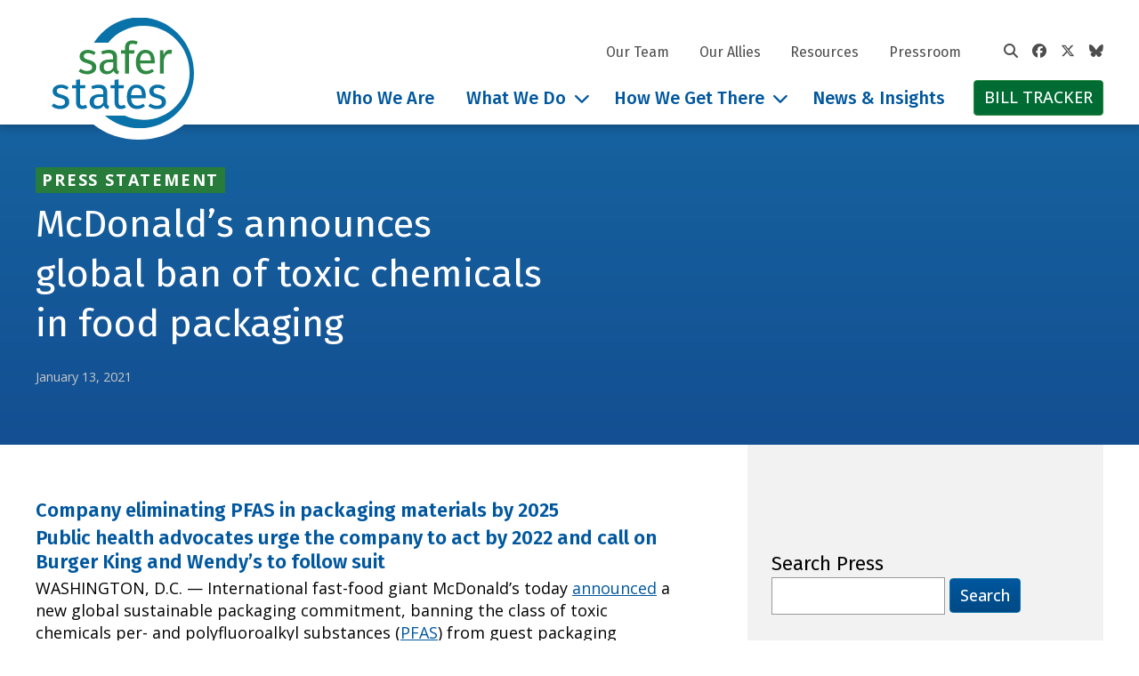

--- FILE ---
content_type: text/html; charset=UTF-8
request_url: https://www.saferstates.org/press-room/mcdonalds-announces-global-ban-of-toxic-chemicals-in-food-packaging/
body_size: 15544
content:
<!DOCTYPE html>
<html lang="en">
<head>
		<!-- Google Tag Manager -->
<script>(function(w,d,s,l,i){w[l]=w[l]||[];w[l].push({'gtm.start':
new Date().getTime(),event:'gtm.js'});var f=d.getElementsByTagName(s)[0],
j=d.createElement(s),dl=l!='dataLayer'?'&l='+l:'';j.async=true;j.src=
'https://www.googletagmanager.com/gtm.js?id='+i+dl;f.parentNode.insertBefore(j,f);
})(window,document,'script','dataLayer','GTM-MC24KW8T');</script>
<!-- End Google Tag Manager -->
	
    <meta charset="UTF-8">
    <meta name="viewport" content="width=device-width, initial-scale=1.0">
    <title>McDonald’s announces global ban of toxic chemicals in food packaging - Safer States</title>

	<link rel="preconnect" href="https://fonts.googleapis.com">
	<link rel="preconnect" href="https://fonts.gstatic.com" crossorigin>
	<link href="https://fonts.googleapis.com/css2?family=Fira+Sans+Condensed:wght@300;400;500;600&family=Fira+Sans:wght@300;400;500;600&family=Open+Sans:ital,wght@0,400;0,500;0,700;1,400;1,500;1,700&display=swap" rel="stylesheet" /> 
	
	<link rel="apple-touch-icon-precomposed" sizes="57x57" href="/apple-touch-icon-57x57.png" />
	<link rel="apple-touch-icon-precomposed" sizes="114x114" href="/apple-touch-icon-114x114.png" />
	<link rel="apple-touch-icon-precomposed" sizes="72x72" href="/apple-touch-icon-72x72.png" />
	<link rel="apple-touch-icon-precomposed" sizes="144x144" href="/apple-touch-icon-144x144.png" />
	<link rel="apple-touch-icon-precomposed" sizes="120x120" href="/apple-touch-icon-120x120.png" />
	<link rel="apple-touch-icon-precomposed" sizes="152x152" href="/apple-touch-icon-152x152.png" />
	<link rel="icon" type="image/png" href="/favicon-32x32.png" sizes="32x32" />
	<link rel="icon" type="image/png" href="/favicon-16x16.png" sizes="16x16" />
	<meta name="application-name" content="Safer States"/>
	<meta name="msapplication-TileColor" content="#FFFFFF" />
	<meta name="msapplication-TileImage" content="/mstile-144x144.png" />
	<meta name='robots' content='index, follow, max-image-preview:large, max-snippet:-1, max-video-preview:-1' />
	<style>img:is([sizes="auto" i], [sizes^="auto," i]) { contain-intrinsic-size: 3000px 1500px }</style>
	
	<!-- This site is optimized with the Yoast SEO plugin v25.9 - https://yoast.com/wordpress/plugins/seo/ -->
	<link rel="canonical" href="https://www.saferstates.org/press-room/mcdonalds-announces-global-ban-of-toxic-chemicals-in-food-packaging/" />
	<meta property="og:locale" content="en_US" />
	<meta property="og:type" content="article" />
	<meta property="og:title" content="McDonald’s announces global ban of toxic chemicals in food packaging - Safer States" />
	<meta property="og:description" content="Company eliminating PFAS in packaging materials by 2025 Public health advocates urge the company to act by 2022 and call on Burger King and Wendy’s to follow suit WASHINGTON, D.C. — International fast-food giant McDonald’s today announced a new global sustainable packaging commitment, banning the class of toxic chemicals per- and polyfluoroalkyl substances (PFAS) from [&hellip;]" />
	<meta property="og:url" content="https://www.saferstates.org/press-room/mcdonalds-announces-global-ban-of-toxic-chemicals-in-food-packaging/" />
	<meta property="og:site_name" content="Safer States" />
	<meta property="article:publisher" content="https://www.facebook.com/ToxicFreeFutureWA/" />
	<meta property="article:modified_time" content="2023-11-13T19:19:28+00:00" />
	<meta name="twitter:card" content="summary_large_image" />
	<meta name="twitter:site" content="@ToxFreeFuture" />
	<meta name="twitter:label1" content="Est. reading time" />
	<meta name="twitter:data1" content="7 minutes" />
	<meta name="twitter:label2" content="Written by" />
	<meta name="twitter:data2" content="Eduardo Valenzuela" />
	<script type="application/ld+json" class="yoast-schema-graph">{"@context":"https://schema.org","@graph":[{"@type":"WebPage","@id":"https://www.saferstates.org/press-room/mcdonalds-announces-global-ban-of-toxic-chemicals-in-food-packaging/","url":"https://www.saferstates.org/press-room/mcdonalds-announces-global-ban-of-toxic-chemicals-in-food-packaging/","name":"McDonald’s announces global ban of toxic chemicals in food packaging - Safer States","isPartOf":{"@id":"https://www.saferstates.org/#website"},"datePublished":"2021-01-14T02:16:19+00:00","dateModified":"2023-11-13T19:19:28+00:00","breadcrumb":{"@id":"https://www.saferstates.org/press-room/mcdonalds-announces-global-ban-of-toxic-chemicals-in-food-packaging/#breadcrumb"},"inLanguage":"en-US","potentialAction":[{"@type":"ReadAction","target":["https://www.saferstates.org/press-room/mcdonalds-announces-global-ban-of-toxic-chemicals-in-food-packaging/"]}]},{"@type":"BreadcrumbList","@id":"https://www.saferstates.org/press-room/mcdonalds-announces-global-ban-of-toxic-chemicals-in-food-packaging/#breadcrumb","itemListElement":[{"@type":"ListItem","position":1,"name":"Home","item":"https://www.saferstates.org/"},{"@type":"ListItem","position":2,"name":"McDonald’s announces global ban of toxic chemicals in food packaging"}]},{"@type":"WebSite","@id":"https://www.saferstates.org/#website","url":"https://www.saferstates.org/","name":"Safer States","description":"","publisher":{"@id":"https://www.saferstates.org/#organization"},"potentialAction":[{"@type":"SearchAction","target":{"@type":"EntryPoint","urlTemplate":"https://www.saferstates.org/?s={search_term_string}"},"query-input":{"@type":"PropertyValueSpecification","valueRequired":true,"valueName":"search_term_string"}}],"inLanguage":"en-US"},{"@type":"Organization","@id":"https://www.saferstates.org/#organization","name":"Safer States","url":"https://www.saferstates.org/","logo":{"@type":"ImageObject","inLanguage":"en-US","@id":"https://www.saferstates.org/#/schema/logo/image/","url":"","contentUrl":"","caption":"Safer States"},"image":{"@id":"https://www.saferstates.org/#/schema/logo/image/"},"sameAs":["https://www.facebook.com/ToxicFreeFutureWA/","https://x.com/ToxFreeFuture","https://www.instagram.com/toxicfreefuture/","https://www.linkedin.com/company/289070/admin/"]}]}</script>
	<!-- / Yoast SEO plugin. -->


<link rel='dns-prefetch' href='//platform-api.sharethis.com' />
<link rel='dns-prefetch' href='//cdnjs.cloudflare.com' />
<script type="text/javascript">
/* <![CDATA[ */
window._wpemojiSettings = {"baseUrl":"https:\/\/s.w.org\/images\/core\/emoji\/16.0.1\/72x72\/","ext":".png","svgUrl":"https:\/\/s.w.org\/images\/core\/emoji\/16.0.1\/svg\/","svgExt":".svg","source":{"concatemoji":"https:\/\/www.saferstates.org\/wp-includes\/js\/wp-emoji-release.min.js?ver=6.8.3"}};
/*! This file is auto-generated */
!function(s,n){var o,i,e;function c(e){try{var t={supportTests:e,timestamp:(new Date).valueOf()};sessionStorage.setItem(o,JSON.stringify(t))}catch(e){}}function p(e,t,n){e.clearRect(0,0,e.canvas.width,e.canvas.height),e.fillText(t,0,0);var t=new Uint32Array(e.getImageData(0,0,e.canvas.width,e.canvas.height).data),a=(e.clearRect(0,0,e.canvas.width,e.canvas.height),e.fillText(n,0,0),new Uint32Array(e.getImageData(0,0,e.canvas.width,e.canvas.height).data));return t.every(function(e,t){return e===a[t]})}function u(e,t){e.clearRect(0,0,e.canvas.width,e.canvas.height),e.fillText(t,0,0);for(var n=e.getImageData(16,16,1,1),a=0;a<n.data.length;a++)if(0!==n.data[a])return!1;return!0}function f(e,t,n,a){switch(t){case"flag":return n(e,"\ud83c\udff3\ufe0f\u200d\u26a7\ufe0f","\ud83c\udff3\ufe0f\u200b\u26a7\ufe0f")?!1:!n(e,"\ud83c\udde8\ud83c\uddf6","\ud83c\udde8\u200b\ud83c\uddf6")&&!n(e,"\ud83c\udff4\udb40\udc67\udb40\udc62\udb40\udc65\udb40\udc6e\udb40\udc67\udb40\udc7f","\ud83c\udff4\u200b\udb40\udc67\u200b\udb40\udc62\u200b\udb40\udc65\u200b\udb40\udc6e\u200b\udb40\udc67\u200b\udb40\udc7f");case"emoji":return!a(e,"\ud83e\udedf")}return!1}function g(e,t,n,a){var r="undefined"!=typeof WorkerGlobalScope&&self instanceof WorkerGlobalScope?new OffscreenCanvas(300,150):s.createElement("canvas"),o=r.getContext("2d",{willReadFrequently:!0}),i=(o.textBaseline="top",o.font="600 32px Arial",{});return e.forEach(function(e){i[e]=t(o,e,n,a)}),i}function t(e){var t=s.createElement("script");t.src=e,t.defer=!0,s.head.appendChild(t)}"undefined"!=typeof Promise&&(o="wpEmojiSettingsSupports",i=["flag","emoji"],n.supports={everything:!0,everythingExceptFlag:!0},e=new Promise(function(e){s.addEventListener("DOMContentLoaded",e,{once:!0})}),new Promise(function(t){var n=function(){try{var e=JSON.parse(sessionStorage.getItem(o));if("object"==typeof e&&"number"==typeof e.timestamp&&(new Date).valueOf()<e.timestamp+604800&&"object"==typeof e.supportTests)return e.supportTests}catch(e){}return null}();if(!n){if("undefined"!=typeof Worker&&"undefined"!=typeof OffscreenCanvas&&"undefined"!=typeof URL&&URL.createObjectURL&&"undefined"!=typeof Blob)try{var e="postMessage("+g.toString()+"("+[JSON.stringify(i),f.toString(),p.toString(),u.toString()].join(",")+"));",a=new Blob([e],{type:"text/javascript"}),r=new Worker(URL.createObjectURL(a),{name:"wpTestEmojiSupports"});return void(r.onmessage=function(e){c(n=e.data),r.terminate(),t(n)})}catch(e){}c(n=g(i,f,p,u))}t(n)}).then(function(e){for(var t in e)n.supports[t]=e[t],n.supports.everything=n.supports.everything&&n.supports[t],"flag"!==t&&(n.supports.everythingExceptFlag=n.supports.everythingExceptFlag&&n.supports[t]);n.supports.everythingExceptFlag=n.supports.everythingExceptFlag&&!n.supports.flag,n.DOMReady=!1,n.readyCallback=function(){n.DOMReady=!0}}).then(function(){return e}).then(function(){var e;n.supports.everything||(n.readyCallback(),(e=n.source||{}).concatemoji?t(e.concatemoji):e.wpemoji&&e.twemoji&&(t(e.twemoji),t(e.wpemoji)))}))}((window,document),window._wpemojiSettings);
/* ]]> */
</script>
<style id='wp-emoji-styles-inline-css' type='text/css'>

	img.wp-smiley, img.emoji {
		display: inline !important;
		border: none !important;
		box-shadow: none !important;
		height: 1em !important;
		width: 1em !important;
		margin: 0 0.07em !important;
		vertical-align: -0.1em !important;
		background: none !important;
		padding: 0 !important;
	}
</style>
<link rel='stylesheet' id='wp-block-library-css' href='https://www.saferstates.org/wp-includes/css/dist/block-library/style.min.css?ver=6.8.3' type='text/css' media='all' />
<style id='classic-theme-styles-inline-css' type='text/css'>
/*! This file is auto-generated */
.wp-block-button__link{color:#fff;background-color:#32373c;border-radius:9999px;box-shadow:none;text-decoration:none;padding:calc(.667em + 2px) calc(1.333em + 2px);font-size:1.125em}.wp-block-file__button{background:#32373c;color:#fff;text-decoration:none}
</style>
<style id='co-authors-plus-coauthors-style-inline-css' type='text/css'>
.wp-block-co-authors-plus-coauthors.is-layout-flow [class*=wp-block-co-authors-plus]{display:inline}

</style>
<style id='co-authors-plus-avatar-style-inline-css' type='text/css'>
.wp-block-co-authors-plus-avatar :where(img){height:auto;max-width:100%;vertical-align:bottom}.wp-block-co-authors-plus-coauthors.is-layout-flow .wp-block-co-authors-plus-avatar :where(img){vertical-align:middle}.wp-block-co-authors-plus-avatar:is(.alignleft,.alignright){display:table}.wp-block-co-authors-plus-avatar.aligncenter{display:table;margin-inline:auto}

</style>
<style id='co-authors-plus-image-style-inline-css' type='text/css'>
.wp-block-co-authors-plus-image{margin-bottom:0}.wp-block-co-authors-plus-image :where(img){height:auto;max-width:100%;vertical-align:bottom}.wp-block-co-authors-plus-coauthors.is-layout-flow .wp-block-co-authors-plus-image :where(img){vertical-align:middle}.wp-block-co-authors-plus-image:is(.alignfull,.alignwide) :where(img){width:100%}.wp-block-co-authors-plus-image:is(.alignleft,.alignright){display:table}.wp-block-co-authors-plus-image.aligncenter{display:table;margin-inline:auto}

</style>
<style id='global-styles-inline-css' type='text/css'>
:root{--wp--preset--aspect-ratio--square: 1;--wp--preset--aspect-ratio--4-3: 4/3;--wp--preset--aspect-ratio--3-4: 3/4;--wp--preset--aspect-ratio--3-2: 3/2;--wp--preset--aspect-ratio--2-3: 2/3;--wp--preset--aspect-ratio--16-9: 16/9;--wp--preset--aspect-ratio--9-16: 9/16;--wp--preset--color--black: #000000;--wp--preset--color--cyan-bluish-gray: #abb8c3;--wp--preset--color--white: #ffffff;--wp--preset--color--pale-pink: #f78da7;--wp--preset--color--vivid-red: #cf2e2e;--wp--preset--color--luminous-vivid-orange: #ff6900;--wp--preset--color--luminous-vivid-amber: #fcb900;--wp--preset--color--light-green-cyan: #7bdcb5;--wp--preset--color--vivid-green-cyan: #00d084;--wp--preset--color--pale-cyan-blue: #8ed1fc;--wp--preset--color--vivid-cyan-blue: #0693e3;--wp--preset--color--vivid-purple: #9b51e0;--wp--preset--gradient--vivid-cyan-blue-to-vivid-purple: linear-gradient(135deg,rgba(6,147,227,1) 0%,rgb(155,81,224) 100%);--wp--preset--gradient--light-green-cyan-to-vivid-green-cyan: linear-gradient(135deg,rgb(122,220,180) 0%,rgb(0,208,130) 100%);--wp--preset--gradient--luminous-vivid-amber-to-luminous-vivid-orange: linear-gradient(135deg,rgba(252,185,0,1) 0%,rgba(255,105,0,1) 100%);--wp--preset--gradient--luminous-vivid-orange-to-vivid-red: linear-gradient(135deg,rgba(255,105,0,1) 0%,rgb(207,46,46) 100%);--wp--preset--gradient--very-light-gray-to-cyan-bluish-gray: linear-gradient(135deg,rgb(238,238,238) 0%,rgb(169,184,195) 100%);--wp--preset--gradient--cool-to-warm-spectrum: linear-gradient(135deg,rgb(74,234,220) 0%,rgb(151,120,209) 20%,rgb(207,42,186) 40%,rgb(238,44,130) 60%,rgb(251,105,98) 80%,rgb(254,248,76) 100%);--wp--preset--gradient--blush-light-purple: linear-gradient(135deg,rgb(255,206,236) 0%,rgb(152,150,240) 100%);--wp--preset--gradient--blush-bordeaux: linear-gradient(135deg,rgb(254,205,165) 0%,rgb(254,45,45) 50%,rgb(107,0,62) 100%);--wp--preset--gradient--luminous-dusk: linear-gradient(135deg,rgb(255,203,112) 0%,rgb(199,81,192) 50%,rgb(65,88,208) 100%);--wp--preset--gradient--pale-ocean: linear-gradient(135deg,rgb(255,245,203) 0%,rgb(182,227,212) 50%,rgb(51,167,181) 100%);--wp--preset--gradient--electric-grass: linear-gradient(135deg,rgb(202,248,128) 0%,rgb(113,206,126) 100%);--wp--preset--gradient--midnight: linear-gradient(135deg,rgb(2,3,129) 0%,rgb(40,116,252) 100%);--wp--preset--font-size--small: 13px;--wp--preset--font-size--medium: 20px;--wp--preset--font-size--large: 36px;--wp--preset--font-size--x-large: 42px;--wp--preset--spacing--20: 0.44rem;--wp--preset--spacing--30: 0.67rem;--wp--preset--spacing--40: 1rem;--wp--preset--spacing--50: 1.5rem;--wp--preset--spacing--60: 2.25rem;--wp--preset--spacing--70: 3.38rem;--wp--preset--spacing--80: 5.06rem;--wp--preset--shadow--natural: 6px 6px 9px rgba(0, 0, 0, 0.2);--wp--preset--shadow--deep: 12px 12px 50px rgba(0, 0, 0, 0.4);--wp--preset--shadow--sharp: 6px 6px 0px rgba(0, 0, 0, 0.2);--wp--preset--shadow--outlined: 6px 6px 0px -3px rgba(255, 255, 255, 1), 6px 6px rgba(0, 0, 0, 1);--wp--preset--shadow--crisp: 6px 6px 0px rgba(0, 0, 0, 1);}:where(.is-layout-flex){gap: 0.5em;}:where(.is-layout-grid){gap: 0.5em;}body .is-layout-flex{display: flex;}.is-layout-flex{flex-wrap: wrap;align-items: center;}.is-layout-flex > :is(*, div){margin: 0;}body .is-layout-grid{display: grid;}.is-layout-grid > :is(*, div){margin: 0;}:where(.wp-block-columns.is-layout-flex){gap: 2em;}:where(.wp-block-columns.is-layout-grid){gap: 2em;}:where(.wp-block-post-template.is-layout-flex){gap: 1.25em;}:where(.wp-block-post-template.is-layout-grid){gap: 1.25em;}.has-black-color{color: var(--wp--preset--color--black) !important;}.has-cyan-bluish-gray-color{color: var(--wp--preset--color--cyan-bluish-gray) !important;}.has-white-color{color: var(--wp--preset--color--white) !important;}.has-pale-pink-color{color: var(--wp--preset--color--pale-pink) !important;}.has-vivid-red-color{color: var(--wp--preset--color--vivid-red) !important;}.has-luminous-vivid-orange-color{color: var(--wp--preset--color--luminous-vivid-orange) !important;}.has-luminous-vivid-amber-color{color: var(--wp--preset--color--luminous-vivid-amber) !important;}.has-light-green-cyan-color{color: var(--wp--preset--color--light-green-cyan) !important;}.has-vivid-green-cyan-color{color: var(--wp--preset--color--vivid-green-cyan) !important;}.has-pale-cyan-blue-color{color: var(--wp--preset--color--pale-cyan-blue) !important;}.has-vivid-cyan-blue-color{color: var(--wp--preset--color--vivid-cyan-blue) !important;}.has-vivid-purple-color{color: var(--wp--preset--color--vivid-purple) !important;}.has-black-background-color{background-color: var(--wp--preset--color--black) !important;}.has-cyan-bluish-gray-background-color{background-color: var(--wp--preset--color--cyan-bluish-gray) !important;}.has-white-background-color{background-color: var(--wp--preset--color--white) !important;}.has-pale-pink-background-color{background-color: var(--wp--preset--color--pale-pink) !important;}.has-vivid-red-background-color{background-color: var(--wp--preset--color--vivid-red) !important;}.has-luminous-vivid-orange-background-color{background-color: var(--wp--preset--color--luminous-vivid-orange) !important;}.has-luminous-vivid-amber-background-color{background-color: var(--wp--preset--color--luminous-vivid-amber) !important;}.has-light-green-cyan-background-color{background-color: var(--wp--preset--color--light-green-cyan) !important;}.has-vivid-green-cyan-background-color{background-color: var(--wp--preset--color--vivid-green-cyan) !important;}.has-pale-cyan-blue-background-color{background-color: var(--wp--preset--color--pale-cyan-blue) !important;}.has-vivid-cyan-blue-background-color{background-color: var(--wp--preset--color--vivid-cyan-blue) !important;}.has-vivid-purple-background-color{background-color: var(--wp--preset--color--vivid-purple) !important;}.has-black-border-color{border-color: var(--wp--preset--color--black) !important;}.has-cyan-bluish-gray-border-color{border-color: var(--wp--preset--color--cyan-bluish-gray) !important;}.has-white-border-color{border-color: var(--wp--preset--color--white) !important;}.has-pale-pink-border-color{border-color: var(--wp--preset--color--pale-pink) !important;}.has-vivid-red-border-color{border-color: var(--wp--preset--color--vivid-red) !important;}.has-luminous-vivid-orange-border-color{border-color: var(--wp--preset--color--luminous-vivid-orange) !important;}.has-luminous-vivid-amber-border-color{border-color: var(--wp--preset--color--luminous-vivid-amber) !important;}.has-light-green-cyan-border-color{border-color: var(--wp--preset--color--light-green-cyan) !important;}.has-vivid-green-cyan-border-color{border-color: var(--wp--preset--color--vivid-green-cyan) !important;}.has-pale-cyan-blue-border-color{border-color: var(--wp--preset--color--pale-cyan-blue) !important;}.has-vivid-cyan-blue-border-color{border-color: var(--wp--preset--color--vivid-cyan-blue) !important;}.has-vivid-purple-border-color{border-color: var(--wp--preset--color--vivid-purple) !important;}.has-vivid-cyan-blue-to-vivid-purple-gradient-background{background: var(--wp--preset--gradient--vivid-cyan-blue-to-vivid-purple) !important;}.has-light-green-cyan-to-vivid-green-cyan-gradient-background{background: var(--wp--preset--gradient--light-green-cyan-to-vivid-green-cyan) !important;}.has-luminous-vivid-amber-to-luminous-vivid-orange-gradient-background{background: var(--wp--preset--gradient--luminous-vivid-amber-to-luminous-vivid-orange) !important;}.has-luminous-vivid-orange-to-vivid-red-gradient-background{background: var(--wp--preset--gradient--luminous-vivid-orange-to-vivid-red) !important;}.has-very-light-gray-to-cyan-bluish-gray-gradient-background{background: var(--wp--preset--gradient--very-light-gray-to-cyan-bluish-gray) !important;}.has-cool-to-warm-spectrum-gradient-background{background: var(--wp--preset--gradient--cool-to-warm-spectrum) !important;}.has-blush-light-purple-gradient-background{background: var(--wp--preset--gradient--blush-light-purple) !important;}.has-blush-bordeaux-gradient-background{background: var(--wp--preset--gradient--blush-bordeaux) !important;}.has-luminous-dusk-gradient-background{background: var(--wp--preset--gradient--luminous-dusk) !important;}.has-pale-ocean-gradient-background{background: var(--wp--preset--gradient--pale-ocean) !important;}.has-electric-grass-gradient-background{background: var(--wp--preset--gradient--electric-grass) !important;}.has-midnight-gradient-background{background: var(--wp--preset--gradient--midnight) !important;}.has-small-font-size{font-size: var(--wp--preset--font-size--small) !important;}.has-medium-font-size{font-size: var(--wp--preset--font-size--medium) !important;}.has-large-font-size{font-size: var(--wp--preset--font-size--large) !important;}.has-x-large-font-size{font-size: var(--wp--preset--font-size--x-large) !important;}
:where(.wp-block-post-template.is-layout-flex){gap: 1.25em;}:where(.wp-block-post-template.is-layout-grid){gap: 1.25em;}
:where(.wp-block-columns.is-layout-flex){gap: 2em;}:where(.wp-block-columns.is-layout-grid){gap: 2em;}
:root :where(.wp-block-pullquote){font-size: 1.5em;line-height: 1.6;}
</style>
<link rel='stylesheet' id='share-this-share-buttons-sticky-css' href='https://www.saferstates.org/wp-content/plugins/sharethis-share-buttons/css/mu-style.css?ver=1758119583' type='text/css' media='all' />
<link rel='stylesheet' id='font-awesome-css' href='https://cdnjs.cloudflare.com/ajax/libs/font-awesome/6.7.1/css/all.min.css?ver=6.8.3' type='text/css' media='all' />
<link rel='stylesheet' id='tiny-slider-css' href='https://cdnjs.cloudflare.com/ajax/libs/tiny-slider/2.9.4/tiny-slider.css?ver=6.8.3' type='text/css' media='all' />
<link rel='stylesheet' id='theme-global-css-css' href='https://www.saferstates.org/wp-content/themes/saferstates/css/global.min.css?ver=250616-163237' type='text/css' media='all' />
<link rel='stylesheet' id='tablepress-default-css' href='https://www.saferstates.org/wp-content/plugins/tablepress/css/build/default.css?ver=3.2.5' type='text/css' media='all' />
<script type="text/javascript" src="//platform-api.sharethis.com/js/sharethis.js?ver=2.3.6#property=62d736efebc31f0019d5be38&amp;product=inline-buttons&amp;source=sharethis-share-buttons-wordpress" id="share-this-share-buttons-mu-js"></script>
<script type="text/javascript" src="https://www.saferstates.org/wp-includes/js/jquery/jquery.min.js?ver=3.7.1" id="jquery-core-js"></script>
<script type="text/javascript" src="https://www.saferstates.org/wp-includes/js/jquery/jquery-migrate.min.js?ver=3.4.1" id="jquery-migrate-js"></script>
<link rel="https://api.w.org/" href="https://www.saferstates.org/wp-json/" /><link rel="alternate" title="JSON" type="application/json" href="https://www.saferstates.org/wp-json/wp/v2/press_room/76068" /><link rel="EditURI" type="application/rsd+xml" title="RSD" href="https://www.saferstates.org/xmlrpc.php?rsd" />
<link rel='shortlink' href='https://www.saferstates.org/?p=76068' />
<link rel="alternate" title="oEmbed (JSON)" type="application/json+oembed" href="https://www.saferstates.org/wp-json/oembed/1.0/embed?url=https%3A%2F%2Fwww.saferstates.org%2Fpress-room%2Fmcdonalds-announces-global-ban-of-toxic-chemicals-in-food-packaging%2F" />
<link rel="alternate" title="oEmbed (XML)" type="text/xml+oembed" href="https://www.saferstates.org/wp-json/oembed/1.0/embed?url=https%3A%2F%2Fwww.saferstates.org%2Fpress-room%2Fmcdonalds-announces-global-ban-of-toxic-chemicals-in-food-packaging%2F&#038;format=xml" />
</head>
<body class="wp-singular press_room-template-default single single-press_room postid-76068 single-format-standard wp-theme-saferstates locale-en-us">


<div class="site-wrap">
	<header class="masthead" data-masthead>
		<a href="#main-content" class="skip-nav js-skip-nav" tabindex="0">Skip to main content</a>

		<div class="site-width">
        	<div class="masthead__wrap">
				<div class="masthead__logo">
					<a href="/"><img src="https://www.saferstates.org/wp-content/themes/saferstates/images/logo-safer-states.svg" alt="Safer States Logo" /></a>
					<div class="masthead__logo-ring"></div>
				</div>

				<div class="mobile-search">
					<div class="global-search" data-search aria-label="Search our site">
    <form action="https://www.saferstates.org/" method="get">
        <input aria-label="Search term" type="text" name="s" value="" />
        <button aria-label="Submit your search" type="submit"><i class="fa-solid fa-magnifying-glass"></i></button>
    </form>
</div>				</div>
				<div class="masthead__burger js-burger">
					<button aria-label="Show navigation" class="button burger-icon burger-icon--show"><i class="fa-solid fa-bars"></i></button>
					<button aria-label="Hide navigation" class="button burger-icon burger-icon--hide"><i class="fa-solid fa-xmark"></i></button>
				</div>
				
          		<nav class="masthead__root" data-masthead-root>

				<div class="masthead__nav">

					<ul id="menu-main-menu" class="nav-list main-nav js-main-nav"><li id="menu-item-76257" class="menu-item menu-item-type-post_type menu-item-object-page" data-menu-id="menu-item-76257">
	<a href="https://www.saferstates.org/who-we-are/" data-depth="0" id="menu-item-76257">Who We Are</a></li>
<li id="menu-item-76345" class="menu-item menu-item-type-custom menu-item-object-custom menu-item-has-children menu-item-has-grandchildren" data-menu-id="menu-item-76345">
	<button href="#" aria-haspopup="true" aria-expanded="false" aria-haspopup="true" aria-expanded="false" data-menu-id="76345" data-depth="0" class="nav-title-item" id="menu-item-76345">What We Do</button>
	<button type="button" class="menu-item-actuator" aria-haspopup="true" aria-expanded="false" data-menu-id="76345"><span class="visually-hidden">Toggle menu</span></button>
<div class="sub-menu-container main-nav-container" id="menu-container-76345" aria-labeledby="menu-item-76345"><div class="sub-menu" data-depth="0"><ul class="sub-menu-list-standard">
	<li id="menu-item-73921" class="column-end menu-item menu-item-type-post_type menu-item-object-page menu-item-has-children" data-menu-id="menu-item-73921">
	<a href="https://www.saferstates.org/states-in-the-lead/" data-menu-id="73921" data-depth="1" id="menu-item-73921">States In The Lead</a>
	<button type="button" class="menu-item-actuator" aria-haspopup="true" aria-expanded="false" data-menu-id="73921"><span class="visually-hidden">Toggle menu</span></button>
	<ul class="sub-menu-container sub-menu" data-depth="1" id="menu-container-73921" aria-labeledby="menu-item-73921">
		<li id="menu-item-74065" class="menu-item menu-item-type-custom menu-item-object-custom" data-menu-id="menu-item-74065">
	<a href="https://www.saferstates.org/states-in-the-lead/alaska/" data-depth="2" id="menu-item-74065">Alaska</a></li>
		<li id="menu-item-74083" class="menu-item menu-item-type-custom menu-item-object-custom" data-menu-id="menu-item-74083">
	<a href="https://www.saferstates.org/states-in-the-lead/california/" data-depth="2" id="menu-item-74083">California</a></li>
		<li id="menu-item-74084" class="menu-item menu-item-type-custom menu-item-object-custom" data-menu-id="menu-item-74084">
	<a href="https://www.saferstates.org/states-in-the-lead/colorado/" data-depth="2" id="menu-item-74084">Colorado</a></li>
		<li id="menu-item-74085" class="menu-item menu-item-type-custom menu-item-object-custom" data-menu-id="menu-item-74085">
	<a href="https://www.saferstates.org/states-in-the-lead/connecticut/" data-depth="2" id="menu-item-74085">Connecticut</a></li>
		<li id="menu-item-74086" class="menu-item menu-item-type-custom menu-item-object-custom" data-menu-id="menu-item-74086">
	<a href="https://www.saferstates.org/states-in-the-lead/illinois/" data-depth="2" id="menu-item-74086">Illinois</a></li>
		<li id="menu-item-74087" class="menu-item menu-item-type-custom menu-item-object-custom" data-menu-id="menu-item-74087">
	<a href="https://www.saferstates.org/states-in-the-lead/maine/" data-depth="2" id="menu-item-74087">Maine</a></li>
		<li id="menu-item-74088" class="menu-item menu-item-type-custom menu-item-object-custom" data-menu-id="menu-item-74088">
	<a href="https://www.saferstates.org/states-in-the-lead/maryland/" data-depth="2" id="menu-item-74088">Maryland</a></li>
		<li id="menu-item-74089" class="menu-item menu-item-type-custom menu-item-object-custom" data-menu-id="menu-item-74089">
	<a href="https://www.saferstates.org/states-in-the-lead/massachusetts/" data-depth="2" id="menu-item-74089">Massachusetts</a></li>
		<li id="menu-item-74090" class="menu-item menu-item-type-custom menu-item-object-custom" data-menu-id="menu-item-74090">
	<a href="https://www.saferstates.org/states-in-the-lead/michigan/" data-depth="2" id="menu-item-74090">Michigan</a></li>
		<li id="menu-item-74091" class="menu-item menu-item-type-custom menu-item-object-custom" data-menu-id="menu-item-74091">
	<a href="https://www.saferstates.org/states-in-the-lead/minnesota/" data-depth="2" id="menu-item-74091">Minnesota</a></li>
		<li id="menu-item-74092" class="menu-item menu-item-type-custom menu-item-object-custom" data-menu-id="menu-item-74092">
	<a href="https://www.saferstates.org/states-in-the-lead/new-york/" data-depth="2" id="menu-item-74092">New York</a></li>
		<li id="menu-item-74093" class="menu-item menu-item-type-custom menu-item-object-custom" data-menu-id="menu-item-74093">
	<a href="https://www.saferstates.org/states-in-the-lead/north-carolina/" data-depth="2" id="menu-item-74093">North Carolina</a></li>
		<li id="menu-item-74094" class="menu-item menu-item-type-custom menu-item-object-custom" data-menu-id="menu-item-74094">
	<a href="https://www.saferstates.org/states-in-the-lead/oregon/" data-depth="2" id="menu-item-74094">Oregon</a></li>
		<li id="menu-item-76749" class="menu-item menu-item-type-custom menu-item-object-custom" data-menu-id="menu-item-76749">
	<a href="https://www.saferstates.org/states-in-the-lead/pennsylvania/" data-depth="2" id="menu-item-76749">Pennsylvania</a></li>
		<li id="menu-item-74095" class="menu-item menu-item-type-custom menu-item-object-custom" data-menu-id="menu-item-74095">
	<a href="https://www.saferstates.org/states-in-the-lead/rhode-island/" data-depth="2" id="menu-item-74095">Rhode Island</a></li>
		<li id="menu-item-74096" class="menu-item menu-item-type-custom menu-item-object-custom" data-menu-id="menu-item-74096">
	<a href="https://www.saferstates.org/states-in-the-lead/vermont/" data-depth="2" id="menu-item-74096">Vermont</a></li>
		<li id="menu-item-74097" class="menu-item menu-item-type-custom menu-item-object-custom" data-menu-id="menu-item-74097">
	<a href="https://www.saferstates.org/states-in-the-lead/washington/" data-depth="2" id="menu-item-74097">Washington</a></li>
	</ul>
</li>
</ul><ul class="sub-menu-list-flex">	<li id="menu-item-73934" class="menu-item menu-item-type-post_type menu-item-object-page" data-menu-id="menu-item-73934">
	<a href="https://www.saferstates.org/building-partner-alignment/" data-depth="1" id="menu-item-73934">Building Alignment</a></li>
	<li id="menu-item-73933" class="menu-item menu-item-type-post_type menu-item-object-page" data-menu-id="menu-item-73933">
	<a href="https://www.saferstates.org/market-and-federal-action/" data-depth="1" id="menu-item-73933">Market and Federal Action</a></li>
</ul>
</li>
<li id="menu-item-76346" class="column-flow-vertical menu-item menu-item-type-custom menu-item-object-custom menu-item-has-children menu-item-has-grandchildren" data-menu-id="menu-item-76346">
	<button href="#" aria-haspopup="true" aria-expanded="false" aria-haspopup="true" aria-expanded="false" data-menu-id="76346" data-depth="0" class="nav-title-item" id="menu-item-76346">How We Get There</button>
	<button type="button" class="menu-item-actuator" aria-haspopup="true" aria-expanded="false" data-menu-id="76346"><span class="visually-hidden">Toggle menu</span></button>
<div class="sub-menu-container main-nav-container" id="menu-container-76346" aria-labeledby="menu-item-76346"><div class="sub-menu" data-depth="0"><ul class="sub-menu-list-standard">
	<li id="menu-item-75894" class="menu-item menu-item-type-post_type menu-item-object-page" data-menu-id="menu-item-75894">
	<a href="https://www.saferstates.org/safer-solutions/" data-depth="1" id="menu-item-75894">Safer Solutions</a></li>
	<li id="menu-item-72319" class="menu-item menu-item-type-custom menu-item-object-custom menu-item-has-children" data-menu-id="menu-item-72319">
	<button href="#" aria-haspopup="true" aria-expanded="false" data-menu-id="72319" data-depth="1" class="nav-title-item" id="menu-item-72319">Our Priorities</button>
	<button type="button" class="menu-item-actuator" aria-haspopup="true" aria-expanded="false" data-menu-id="72319"><span class="visually-hidden">Toggle menu</span></button>
	<ul class="sub-menu-container sub-menu" data-depth="1" id="menu-container-72319" aria-labeledby="menu-item-72319">
		<li id="menu-item-73968" class="menu-item menu-item-type-post_type menu-item-object-priority" data-menu-id="menu-item-73968">
	<a href="https://www.saferstates.org/priorities/pfas/" data-depth="2" id="menu-item-73968">PFAS</a></li>
		<li id="menu-item-73971" class="menu-item menu-item-type-post_type menu-item-object-priority menu-item-has-children" data-menu-id="menu-item-73971">
	<a href="https://www.saferstates.org/priorities/plastics/" data-menu-id="73971" data-depth="2" id="menu-item-73971">Plastics</a>
	<button type="button" class="menu-item-actuator" aria-haspopup="true" aria-expanded="false" data-menu-id="73971"><span class="visually-hidden">Toggle menu</span></button>
		<ul class="sub-menu-container sub-menu" data-depth="2" id="menu-container-73971" aria-labeledby="menu-item-73971">
			<li id="menu-item-78463" class="menu-item menu-item-type-post_type menu-item-object-page" data-menu-id="menu-item-78463">
	<a href="https://www.saferstates.org/microplastics/" data-depth="3" id="menu-item-78463">Microplastics</a></li>
		</ul>
</li>
		<li id="menu-item-73972" class="menu-item menu-item-type-post_type menu-item-object-priority" data-menu-id="menu-item-73972">
	<a href="https://www.saferstates.org/priorities/building-materials-construction/" data-depth="2" id="menu-item-73972">Built Environment</a></li>
		<li id="menu-item-73975" class="menu-item menu-item-type-post_type menu-item-object-priority" data-menu-id="menu-item-73975">
	<a href="https://www.saferstates.org/priorities/packaging/" data-depth="2" id="menu-item-73975">Packaging</a></li>
		<li id="menu-item-73977" class="menu-item menu-item-type-post_type menu-item-object-priority" data-menu-id="menu-item-73977">
	<a href="https://www.saferstates.org/priorities/textiles/" data-depth="2" id="menu-item-73977">Textiles</a></li>
		<li id="menu-item-73976" class="menu-item menu-item-type-post_type menu-item-object-priority" data-menu-id="menu-item-73976">
	<a href="https://www.saferstates.org/priorities/personal-care-products/" data-depth="2" id="menu-item-73976">Personal Care Products</a></li>
		<li id="menu-item-75890" class="menu-item menu-item-type-post_type menu-item-object-priority" data-menu-id="menu-item-75890">
	<a href="https://www.saferstates.org/priorities/toxic-flame-retardants/" data-depth="2" id="menu-item-75890">Toxic Flame Retardants</a></li>
		<li id="menu-item-74123" class="menu-item menu-item-type-custom menu-item-object-custom" data-menu-id="menu-item-74123">
	<a href="https://www.saferstates.org/priorities/other/" data-depth="2" id="menu-item-74123">Other Toxic Chemicals</a></li>
	</ul>
</li>
</ul>
</li>
<li id="menu-item-72289" class="menu-item menu-item-type-post_type menu-item-object-page" data-menu-id="menu-item-72289">
	<a href="https://www.saferstates.org/news-insights/" data-depth="0" id="menu-item-72289">News &#038; Insights</a></li>
</ul>				</div>

				<div class="masthead__util">
					<ul id="menu-utility-menu" class="nav-list util-nav"><li id="menu-item-75912" class="menu-item menu-item-type-post_type menu-item-object-page" data-menu-id="menu-item-75912">
	<a href="https://www.saferstates.org/our-team/" data-depth="0" id="menu-item-75912">Our Team</a></li>
<li id="menu-item-74441" class="menu-item menu-item-type-post_type menu-item-object-page" data-menu-id="menu-item-74441">
	<a href="https://www.saferstates.org/allies/" data-depth="0" id="menu-item-74441">Our Allies</a></li>
<li id="menu-item-77918" class="menu-item menu-item-type-post_type menu-item-object-page" data-menu-id="menu-item-77918">
	<a href="https://www.saferstates.org/resources/" data-depth="0" id="menu-item-77918">Resources</a></li>
<li id="menu-item-68909" class="menu-item menu-item-type-custom menu-item-object-custom" data-menu-id="menu-item-68909">
	<a href="/press-room/" data-depth="0" id="menu-item-68909">Pressroom</a></li>
</ul>				</div>

            	<div class="masthead__social">
					<ul class="nav-list social-nav">
						        <li class="search-wrapper"><div class="global-search" data-search aria-label="Search our site">
    <form action="https://www.saferstates.org/" method="get">
        <input aria-label="Search term" type="text" name="s" value="" />
        <button aria-label="Submit your search" type="submit"><i class="fa-solid fa-magnifying-glass"></i></button>
    </form>
</div></li>
    
    <li>
        <a href="https://www.facebook.com/SaferStates" class="social-link" target="_blank" rel="noopener noreferrer">
            <i class="fa-brands fa-facebook"></i>
            <span class="visually-hidden">Facebook</span>
        </a>
    </li>

    <li>
        <a href="https://twitter.com/saferstates" class="social-link twitter-x" target="_blank" rel="noopener noreferrer">
            <i class="fa-brands fa-x-twitter"></i>
            <span class="visually-hidden">Twitter</span>
        </a>
    </li>

    <li>
        <a href="https://bsky.app/profile/saferstates.bsky.social" class="social-link bluesky" target="_blank" rel="noopener noreferrer">
            <i class="fa-brands fa-bluesky"></i>
            <span class="visually-hidden">Bluesky</span>
        </a>
    </li>
    
    					</ul>
				</div>
            
            	<div class="masthead__donate">
              		<a href="/bill-tracker/" class="button button--uc">Bill Tracker</a>
				</div>
          	</nav>
        </div>
      </div>

    </header>

    <main class="body site-wrap__main" id="main-content">
	


<div class="enclosure bg--solid-blue is-leading">
    <div class="site-width">

        <!-- start: post-detail -->
        <div class="post-detail">

            <!-- start: post-detail__content -->
            <div class="post-detail__content">
            
                <div class="tag tag--dark"><span class="title-text">Press Statement</span></div>

                <div class="post-title">
                    <h1>McDonald’s announces global ban of toxic chemicals in food packaging</h1>
                </div>

                <div class="post-meta">
                    January 13, 2021                </div>
            </div>
            <!-- end: post-detail__content -->

            <!-- start: post-detail__img -->
            <div class="post-detail__img">
                            </div>
            <!-- end: post-detail__img -->

        </div>
        <!-- end: post-detail -->
      
    </div>
</div>
<div class="site-width">
  
    <!-- start: column-grid -->
    <section class="column-grid">

        <!-- start: column-grid__main -->
        <div class="column-grid__main">
            <article>

                <h4><strong>Company eliminating PFAS in packaging materials by 2025</strong></h4>
<h4><strong>Public health advocates urge the company to act by 2022 and call on Burger King and Wendy’s to follow suit</strong></h4>
<p>WASHINGTON, D.C. — International fast-food giant McDonald’s today <a href="https://corporate.mcdonalds.com/corpmcd/our-purpose-and-impact/our-planet/packaging-and-waste.html/asdf">announced</a> a new global sustainable packaging commitment, banning the class of toxic chemicals per- and polyfluoroalkyl substances (<a href="https://saferchemicals.org/get-the-facts/toxic-chemicals/pfas-per-and-polyfluoroalkyl-substances/">PFAS</a>) from guest packaging materials. The company stated: “We’re proud to take another step in our product stewardship journey with our commitment to remove all added fluorinated compounds from our guest packaging materials globally by 2025.” The company also disclosed it has already eliminated BPA, BPS, and phthalates in its guest packaging.</p>
<p>This follows a <a href="https://saferchemicals.org/2020/11/16/thousands-of-people-demand-action-on-mcdonalds-toxic-trash/">national campaign</a> led by the Mind the Store campaign and partners in key cities and states across the country after test results indicated the use of PFAS in packaging for the widely sold Big Mac.</p>
<p>McDonald’s is the largest fast-food chain in the world, serving an average of 25 million customers daily. With annual revenue of $21 billion in 2019, there are more than 38,000 McDonald’s restaurants worldwide.</p>
<p>“Because McDonald’s is the largest fast-food chain in the world, this action will help drive PFAS out of food packaging,” explains <a href="https://saferchemicals.org/mind-the-store/">Mind the Store Campaign</a> Director Mike Schade. “Over the last year, tens of thousands of McDonald’s customers have raised their voices calling on the company to act on this. We appreciate McDonald&#8217;s taking this important action and heeding our call. However, four years is far too long for their customers and frontline communities to continue to be polluted by these unnecessary forever chemicals. We urge McDonald&#8217;s to phase these chemicals out by 2022 and ensure substitutes are safe and reusable. Other major fast-food chains like Burger King and Wendy&#8217;s should join them in driving PFAS out of food packaging.&#8221;</p>
<p>“I’m so glad that McDonald’s decided to do the right thing,” said Brenda Hampton who started <a href="https://www.change.org/p/mcdonald-s-stop-using-packaging-that-contaminates-drinking-water">a Change.org petition</a>with the Mind the Store campaign urging the company to stop using PFAS in its packaging. “Members of my community are suffering after drinking PFAS-polluted water. And the plant that contaminated our community makes PFAS for food packaging. These chemicals don’t belong in our water and they don’t belong in food packaging.”</p>
<p>“The science indicates that exposure to PFAS can damage our immune response, raise cholesterol, and cause other health problems,” said <a href="http://www.toxicfreefuture.org">Toxic-Free Future</a> Science Director Erika Schreder. “These toxic chemicals last forever in the environment and contaminate drinking water. Especially now, as we fight a pandemic, we need to minimize exposures to toxic chemicals like PFAS that can make us <a href="https://toxicfreefuture.org/science-review-pfas-covid-19-and-the-immune-system/">more vulnerable to Covid-19</a> and its complications.”</p>
<p>“McDonald’s announcement today is welcome progress as we work to end unnecessary uses of ‘forever’ chemicals that poison communities across the country and around the world,” said <a href="http://www.saferchemicals.org">Safer Chemicals Healthy Families</a> Director Liz Hitchcock. “We urge Congress to take further action to protect our families by quickly passing the Keep Food Containers Safe from PFAS Act (H.R. 2727), soon to be re-introduced by Michigan Rep. Debbie Dingell.”</p>
<p>“While this is a positive step in the right direction for McDonald’s, Washington, New York, and Maine all have state bans set to take effect by the end of 2022, and we anticipate more states to follow in this year’s legislative sessions,” explains <a href="http://www.saferstates.org">Safer States</a> National Director Sarah Doll. “McDonald’s timeline needs to speed up to align with these state mandates.”</p>
<p>“We’re happy to see McDonald’s take this important step to protect consumers from chemical toxicants in food packaging,” said Christy Spees, investor representative from <a href="https://www.asyousow.org/">As You Sow</a>. “With the wide range of possible toxic chemicals consumers come into contact with every day, it’s critical that the company remain vigilant in monitoring and reducing chemical risk.”</p>
<p>“The CDC states that some studies show PFAS exposure may affect growth, learning, and behavior of infants and older children, in addition to other health effects,” said Tracy Gregoire, Healthy Children Project Director of the <a href="https://ldaamerica.org/">Learning Disabilities Association of America.</a> “There are safer alternatives to these harmful forever chemicals, and we are thrilled that McDonald’s is joining a growing number of quick-service restaurants.”</p>
<p><a href="https://saferchemicals.org/get-the-facts/toxic-chemicals/pfas-per-and-polyfluoroalkyl-substances/">PFAS</a> are chemicals used to impart stain, grease, and water resistance to food packaging, carpeting, upholstery, and apparel. Scientists have found<a href="https://www.atsdr.cdc.gov/toxguides/toxguide-200.pdf"> links between exposures to PFAS</a> and a wide range of health problems. A consortium of scientists recently published a<a href="https://ehjournal.biomedcentral.com/track/pdf/10.1186/s12940-020-0572-5">new scientific statement</a> emphasizing the dangerous health impacts of PFAS and other toxic chemicals in food packaging, noting how easily these chemicals migrate out of packaging. Toxic exposures continue even after the packaging is disposed of. Evidence shows that these chemicals can make their way back to people through drinking water, food, and air. Food crops and gardens can become polluted with PFAS-containing compost, as shown from research demonstrating plants taking up PFAS from soil. Scientists often refer to PFAS as “forever chemicals” because they don’t break down in the environment.</p>
<p>McDonald’s new commitment comes less than six months after the publication of a recent study, <a href="https://saferchemicals.org/2020/08/06/new-study-indicates-toxic-chemicals-used-in-take-out-food-packaging-from-popular-food-chains/">Packaged in Pollution: Are food chains using PFAS in packaging?,</a> which analyzed packaging from six food chains, including McDonald’s, Burger King, and Wendy’s. The testing suggested toxic PFAS treatment of a McDonald’s “Big Mac” container, French fry bag, and cookie bag. Over a million Big Mac boxes are used and discarded each day.</p>
<p>Since the test results were released in August, <a href="https://www.change.org/p/mcdonald-s-stop-using-packaging-that-contaminates-drinking-water">more than 70,000 people from across the country</a> have taken action and signed petitions calling on McDonald’s CEO to ban PFAS in food packaging. The Change.org petition to McDonald’s also explains the damage these chemicals have caused in<a href="https://theintercept.com/2020/08/23/pfas-3m-decatur-alabama/">communities like Decatur, Alabama</a> where PFAS is made for food packaging. In the fall, advocates visited dozens of McDonald’s locations around the country, telling the company: “We’re not lovin’ it!” And in November 2020, the Learning Disabilities Association of America, the Arc, and learning and developmental disabilities organizations in more than 20 states<a href="https://healthychildrenproject.org/wp-content/uploads/2020/11/letter-asking-McDonalds-to-ban-toxic-PFAS.pdf">sent McDonald’s a letter</a> calling on the company to ban PFAS in food packaging. Investors also echoed consumer concerns, filing a<a href="https://www.asyousow.org/resolutions/2020/12/10/mcdonalds-report-on-actions-to-reduce-pfas-in-food-contact-materials">shareholder resolution</a> in December which asked the company to disclose its actions to address the possible public health and environmental impacts of toxic materials in food packaging.</p>
<p>Some state and local governments are moving to phase out classes of toxic chemicals, such as PFAS and phthalates, from food packaging in favor of safer alternatives. Over the past two years, Washington and Maine have enacted phase-outs of PFAS in food packaging that go into effect January 1, 2022, or as soon as safer alternatives are available. Maine’s new law also prohibits the use of phthalates in food packaging and food handling gloves effective January 1, 2022. And, most recently, New York’s Governor signed a bill banning the use of PFAS in food packaging which takes effect at the end of 2022. Federal legislation to ban PFAS in food packaging, the <a href="https://debbiedingell.house.gov/news/documentsingle.aspx?DocumentID=1738">Keep Food Containers Safe from PFAS Act</a>, has been introduced by U.S. Representative Debbie Dingell.</p>
<p>As part of Mind the Store’s research for its annual retailer report card, it was found that <a href="https://retailerreportcard.com/2019/11/key-findings-2019/">top food retailers are increasingly adopting safer chemicals policies</a> to reduce and eliminate harmful chemicals. Over the past two years, Ahold Delhaize, Albertsons, Amazon.com, Cava, Chipotle, Freshii, Kroger, Panera Bread, Sweetgreen, Trader Joe’s, and Whole Foods Market announced steps to reduce or eliminate certain toxic chemicals in food packaging at their more than 17,000 stores.</p>
<p>###</p>
<p>MIND THE STORE CAMPAIGN</p>
<p>The national Mind the Store campaign challenges big retailers to eliminate toxic chemicals and replace them with safer alternatives. The campaign publishes the annual retailer report card that benchmarks and scores major retailers on their safer chemicals policies and implementation programs. The fifth annual report will be released in the first quarter of 2021.<a href="http://www.mindthestore.org">www.mindthestore.org</a> and<a href="http://www.retailerreportcard.org">www.retailerreportcard.org</a></p>
<p>TOXIC-FREE FUTURE</p>
<p>Toxic-Free Future advocates for the use of safer products, chemicals, and practices through advanced research, grassroots organizing, and consumer engagement to ensure a healthier tomorrow.<a href="http://www.toxicfreefuture.org">www.toxicfreefuture.org</a></p>
<p>MEDIA CONTACT</p>
<p>Stephanie Stohler, Communications Director</p>
<p><a href="/cdn-cgi/l/email-protection#512222253e393d342311253e293832372334343724252423347f3e2336"><span class="__cf_email__" data-cfemail="710202051e191d140331051e091812170314141704050403145f1e0316">[email&#160;protected]</span></a></p>
<p>&nbsp;</p>
			 								
											
								
                <div class="post-footer">
                    <div class="share mb-2">
                        <div class="title-text">Share This:</div>
                        <div class="share-inline">
                            <div class="sharethis-inline-share-buttons"></div>                        </div>
                    </div>
              
                                            <div class="post-categories">
                            
                            
                                                        <div>
                                <div class="small-title-text inline-block">Tagged:</div> 
                                                                <a href="https://www.saferstates.org/news-insights/tag/as-you-sow/">As You Sow</a>, <a href="https://www.saferstates.org/news-insights/tag/brenda-hampton/">Brenda Hampton</a>, <a href="https://www.saferstates.org/news-insights/tag/christy-spees/">Christy Spees</a>, <a href="https://www.saferstates.org/news-insights/tag/erika-schreder/">Erika Schreder</a>, <a href="https://www.saferstates.org/news-insights/tag/learning-disabilities-association-of-america/">Learning Disabilities Association of America</a>, <a href="https://www.saferstates.org/news-insights/tag/liz-hitchcock/">Liz Hitchcock</a>, <a href="https://www.saferstates.org/news-insights/tag/mcdonalds/">McDonalds</a>, <a href="https://www.saferstates.org/news-insights/tag/mike-schade/">Mike Schade</a>, <a href="https://www.saferstates.org/news-insights/tag/mind-the-store/">Mind the Store</a>, <a href="https://www.saferstates.org/news-insights/tag/safer-chemicals-healthy-families/">Safer Chemicals Healthy Families</a>, <a href="https://www.saferstates.org/news-insights/tag/safer-states/">Safer States</a>, <a href="https://www.saferstates.org/news-insights/tag/sarah-doll/">Sarah Doll</a>, <a href="https://www.saferstates.org/news-insights/tag/toxic-free-future/">Toxic-Free Future</a>, <a href="https://www.saferstates.org/news-insights/tag/tracy-gregoire/">Tracy Gregoire</a>                            </div>
                                                </div>
                    
                </div>   

					
            </article>

			
        </div>
        <!-- end: column-grid__main -->

        <!-- start: column-grid__aside -->
        <div class="column-grid__aside bleed-tablet bg-gray">
            <div class="column-grid__aside-interior pt-content">
                
<div class="widgets">	
		
		
	
			<div class="mb-2 ss-widget"><h2 class="h4-text">Search Press</h2>		
		<form role="search" method="get" id="searchform" class="searchform" action="/index.php">
			<label class="screen-reader-text" for="s">Search for:</label>
			<input type="text" value="" name="s" id="s">
						
			<input type="hidden" name="post_type" value="press_room" />
			 
			<input type="submit" id="searchsubmit" value="Search" class="button button--blue">
		</form>

		</div><div class="mb-2 ss-widget"><h2 class="h4-text">State</h2>	  
	<div class="ss-widget">
				
					<select class="big-select" id="widget-ss_cpt_dropdown_widget-4-type" name="widget-ss_cpt_dropdown_widget[4][type]" data-type="state" aria-label="Filter results by ">
				<option value="">Select</option>
								
					<option value="alabama">Alabama</option>
					
									
								
					<option value="alaska">Alaska</option>
					
									
								
					<option value="arizona">Arizona</option>
					
									
								
					<option value="76645-2">Arkansas</option>
					
									
								
					<option value="california">California</option>
					
									
								
					<option value="colorado">Colorado</option>
					
									
								
					<option value="connecticut">Connecticut</option>
					
									
								
					<option value="delaware">Delaware</option>
					
									
								
					<option value="florida">Florida</option>
					
									
								
					<option value="georgia">Georgia</option>
					
									
								
					<option value="hawaii">Hawaii</option>
					
									
								
					<option value="illinois">Illinois</option>
					
									
								
					<option value="indiana">Indiana</option>
					
									
								
					<option value="iowa">Iowa</option>
					
									
								
					<option value="kentucky">Kentucky</option>
					
									
								
					<option value="louisiana">Louisiana</option>
					
									
								
					<option value="maine">Maine</option>
					
									
								
					<option value="maryland">Maryland</option>
					
									
								
					<option value="massachusetts">Massachusetts</option>
					
									
								
					<option value="michigan">Michigan</option>
					
									
								
					<option value="minnesota">Minnesota</option>
					
									
								
					<option value="mississippi">Mississippi</option>
					
									
								
					<option value="missouri">Missouri</option>
					
									
								
					<option value="montana">Montana</option>
					
									
								
					<option value="national">National</option>
					
									
								
					<option value="nebraska">Nebraska</option>
					
									
								
					<option value="nevada">Nevada</option>
					
									
								
					<option value="new-hampshire">New Hampshire</option>
					
									
								
					<option value="new-jersey">New Jersey</option>
					
									
								
					<option value="new-mexico">New Mexico</option>
					
									
								
					<option value="new-york">New York</option>
					
									
								
					<option value="north-carolina">North Carolina</option>
					
									
								
					<option value="ohio">Ohio</option>
					
									
								
					<option value="oklahoma">Oklahoma</option>
					
									
								
					<option value="oregon">Oregon</option>
					
									
								
					<option value="pennsylvania">Pennsylvania</option>
					
									
								
					<option value="rhode-island">Rhode Island</option>
					
									
								
					<option value="south-carolina">South Carolina</option>
					
									
								
					<option value="south-dakota">South Dakota</option>
					
									
								
					<option value="tennessee">Tennessee</option>
					
									
								
					<option value="texas">Texas</option>
					
									
								
					<option value="utah">Utah</option>
					
									
								
					<option value="vermont">Vermont</option>
					
									
								
					<option value="virginia">Virginia</option>
					
									
								
					<option value="washington">Washington</option>
					
									
								
					<option value="washington-dc">Washington D.C.</option>
					
									
								
					<option value="west-virginia">West Virginia</option>
					
									
								
					<option value="wisconsin">Wisconsin</option>
					
									
							</select>
			
	</div>

	</div>        <script data-cfasync="false" src="/cdn-cgi/scripts/5c5dd728/cloudflare-static/email-decode.min.js"></script><script type="text/javascript">
            jQuery(document).ready(function ($) {
				var typeDropdown = $('#widget-ss_cpt_dropdown_widget-4-type');

                // Define the URL mapping for redirection
                var typeToUrl = {
                    'state': 'https://www.saferstates.org/press-room/state/',
                    'priority': 'https://www.saferstates.org/press-room/priority/'
                };

                // Handle dropdown change
				typeDropdown.on('change', function () {
					var selectedType = $(this).attr('data-type');
					var selectedValue = $(this).val();

					// Redirect to the corresponding URL
					if (typeToUrl[selectedType]) {
						window.location.href = typeToUrl[selectedType] + selectedValue;
					}
				});
            });
        </script>
	<div class="mb-2 ss-widget"><h2 class="h4-text">Priority Area</h2>	  
	<div class="ss-widget">
				
					<select class="big-select" id="widget-ss_cpt_dropdown_widget-5-type" name="widget-ss_cpt_dropdown_widget[5][type]" data-type="priority" aria-label="Filter results by ">
				<option value="">Select</option>
								
					<option value="artificial-turf">Artificial Turf</option>
					
									
								
					<option value="biosolids">Biosolids/Sludge</option>
					
									
								
					<option value="bisphenols">Bisphenols</option>
					
									
								
					<option value="building-materials-construction">Building Materials/Construction</option>
					
									
								
					<option value="cadmium">Cadmium</option>
					
									
								
					<option value="childrens-products">Children&#8217;s Products</option>
					
									
								
					<option value="cleaning-products">Cleaning Products</option>
					
									
								
					<option value="disposal-incineration">Disposal/Incineration</option>
					
									
								
					<option value="firefighter-gear">Firefighter Gear</option>
					
									
								
					<option value="firefighting-foam">Firefighting Foam</option>
					
									
								
					<option value="formaldehyde">Formaldehyde</option>
					
									
								
					<option value="heavy-metals">Heavy Metals</option>
					
									
								
					<option value="lead">Lead</option>
					
									
								
					<option value="mercury">Mercury</option>
					
									
								
					<option value="other">Other Toxic Chemicals</option>
					
									
								
					<option value="packaging">Packaging</option>
					
									
								
					<option value="personal-care-products">Personal Care Products</option>
					
									
								
					<option value="pfas">PFAS</option>
					
									
								
					<option value="phthalates">Phthalates</option>
					
									
								
					<option value="plastics">Plastics</option>
					
										
						<option value="chemical-recycling">&nbsp; ”Chemical Recycling“</option>
										
						<option value="microplastics">&nbsp; Microplastics</option>
										
						<option value="epr">&nbsp; Packaging Reduction</option>
										
						<option value="polystyrene">&nbsp; Polystyrene</option>
										
						<option value="pvc">&nbsp; PVC</option>
									
								
					<option value="textiles">Textiles</option>
					
									
								
					<option value="toxic-chemicals">Toxic Chemicals General</option>
					
									
								
					<option value="toxic-flame-retardants">Toxic Flame Retardants</option>
					
									
								
					<option value="trichloroethylene">Trichloroethylene</option>
					
									
								
					<option value="triclosan">Triclosan</option>
					
									
								
					<option value="water">Water</option>
					
									
							</select>
			
	</div>

	</div>        <script type="text/javascript">
            jQuery(document).ready(function ($) {
				var typeDropdown = $('#widget-ss_cpt_dropdown_widget-5-type');

                // Define the URL mapping for redirection
                var typeToUrl = {
                    'state': 'https://www.saferstates.org/press-room/state/',
                    'priority': 'https://www.saferstates.org/press-room/priority/'
                };

                // Handle dropdown change
				typeDropdown.on('change', function () {
					var selectedType = $(this).attr('data-type');
					var selectedValue = $(this).val();

					// Redirect to the corresponding URL
					if (typeToUrl[selectedType]) {
						window.location.href = typeToUrl[selectedType] + selectedValue;
					}
				});
            });
        </script>
	<div class="mb-2 ss-widget">	  
	<div class="ss-widget">
				
		
			
	</div>

	</div><div class="mb-2 ss-widget"><h2 class="h4-text">Press Contact</h2>			<div class="textwidget"><p>Stephanie Stohler, <br /><a href="/cdn-cgi/l/email-protection#4b38383f2423272e390b3f243322282d392e2e2d3e3f3e392e6524392c"><span class="__cf_email__" data-cfemail="2f5c5c5b4047434a5d6f5b4057464c495d4a4a495a5b5a5d4a01405d48">[email&#160;protected]</span></a></p>
<p>To receive timely press releases and statements to your inbox, members of the media can request to be added to our press list.</p>
</div>
		</div>	</div>            </div>
        </div>
    </section>
</div>


  </main>

  <footer class="footer-wrap">
    <div class="footer">
      <div class="site-width">

        <div class="footer__root">
          <div class="footer__logo">
            <a href="/">
              <img src="https://www.saferstates.org/wp-content/themes/saferstates/images/logo-safer-states-white.svg" alt="Safer States" width="140" />
            </a>
            <div class="tagline">An Alliance for a<br/>Healthier World</div>
          </div>

          <div class="footer__contact">
            <div>
              <h2>Connect:</h2>
              <a href="tel:5035226110">(503) 522-6110</a>
              <span class="separator">&middot;</span>
              <a href="/cdn-cgi/l/email-protection#9df4f3fbf2ddeefcfbf8efeee9fce9f8eeb3f2effa"><span class="__cf_email__" data-cfemail="0d64636b624d7e6c6b687f7e796c79687e23627f6a">[email&#160;protected]</span></a>
            </div>

            <div class="social">
              <h2>Follow Us:</h2>
              <ul>
                
    <li>
        <a href="https://www.facebook.com/SaferStates" class="social-link" target="_blank" rel="noopener noreferrer">
            <i class="fa-brands fa-facebook"></i>
            <span class="visually-hidden">Facebook</span>
        </a>
    </li>

    <li>
        <a href="https://twitter.com/saferstates" class="social-link twitter-x" target="_blank" rel="noopener noreferrer">
            <i class="fa-brands fa-x-twitter"></i>
            <span class="visually-hidden">Twitter</span>
        </a>
    </li>

    <li>
        <a href="https://bsky.app/profile/saferstates.bsky.social" class="social-link bluesky" target="_blank" rel="noopener noreferrer">
            <i class="fa-brands fa-bluesky"></i>
            <span class="visually-hidden">Bluesky</span>
        </a>
    </li>
    
                  </ul>
            </div>
          </div>
        </div>

      </div>
    </div>

    <div class="footer-lower">
      <div class="site-width">
        <div class="footer-lower__inner">
          <nav>

            <ul id="menu-footer" class="menu"><li id="menu-item-78535" class="menu-item menu-item-type-post_type menu-item-object-page menu-item-78535"><a href="https://www.saferstates.org/employment/">Employment</a></li>
<li id="menu-item-72248" class="menu-item menu-item-type-post_type menu-item-object-page menu-item-72248"><a href="https://www.saferstates.org/privacy/">Privacy Policy</a></li>
<li id="menu-item-70155" class="menu-item menu-item-type-post_type menu-item-object-page menu-item-70155"><a href="https://www.saferstates.org/contact/">Contact Us</a></li>
</ul>
            &copy; 2000-2025 Safer States&nbsp;&middot; All&nbsp;Rights&nbsp;Reserved.
          </nav>
        </div>
      </div>
    </div>

  </footer>

  <script data-cfasync="false" src="/cdn-cgi/scripts/5c5dd728/cloudflare-static/email-decode.min.js"></script><script type="speculationrules">
{"prefetch":[{"source":"document","where":{"and":[{"href_matches":"\/*"},{"not":{"href_matches":["\/wp-*.php","\/wp-admin\/*","\/wp-content\/uploads\/*","\/wp-content\/*","\/wp-content\/plugins\/*","\/wp-content\/themes\/saferstates\/*","\/*\\?(.+)"]}},{"not":{"selector_matches":"a[rel~=\"nofollow\"]"}},{"not":{"selector_matches":".no-prefetch, .no-prefetch a"}}]},"eagerness":"conservative"}]}
</script>
<script type="text/javascript" src="https://www.saferstates.org/wp-content/themes/saferstates/js/global.min.js?ver=241107-01643" id="theme-global-js-js"></script>

</div>
<!-- end: site-wrap -->

</body>
</html>




--- FILE ---
content_type: text/css
request_url: https://www.saferstates.org/wp-content/themes/saferstates/css/global.min.css?ver=250616-163237
body_size: 18877
content:
:root{--base-font-size: 18px;--masthead-height: 140px}@media (max-width: 768px){:root{--base-font-size: 16px}}@media (max-width: 500px){:root{--base-font-size: 14px;--masthead-height: 85px}}*{margin:0;padding:0;box-sizing:border-box}html{scroll-padding-top:140px}html,body{font-size:var(--base-font-size);height:100%}body{font-family:"Open Sans",sans-serif;font-weight:300;line-height:1.444;scroll-behavior:smooth}body[burger-expanded='true']{overflow:hidden}h1{font-family:"Fira Sans",sans-serif;font-weight:400;font-size:2.4rem;line-height:1.3;margin-bottom:0.5em}h2{font-family:"Fira Sans",sans-serif;font-weight:400;font-size:1.888rem;line-height:1.25;margin-bottom:0.2em}h3{font-family:"Fira Sans",sans-serif;font-weight:400;font-size:1.555rem;line-height:1.25;margin-bottom:0.2em}h4{font-family:"Fira Sans",sans-serif;font-weight:400;font-size:1.222rem;line-height:1.25;margin-bottom:0.2em;color:#00579e}h5{font-family:"Fira Sans",sans-serif;font-weight:400;font-size:1rem;line-height:1.25;margin-bottom:0.2em}h1 a,h2 a,h3 a,h4 a,h5 a{color:#00579e;text-decoration:none}table{margin-bottom:2rem;border-collapse:collapse;table-layout:fixed}table caption{font-family:"Fira Sans",sans-serif;font-weight:400;font-size:1.222rem;line-height:1.25;text-align:left;margin-bottom:1.5rem}th{text-align:left;background-color:#4d4d4d;color:#fff;font-weight:400}th,td{padding:0.2rem 0.5rem;vertical-align:top;border-bottom:1px solid #a6a6a6}p{margin-bottom:1.2em}a{color:#00579e;transition:opacity .3s ease}a:focus{box-shadow:0 0 0 2px #00579e;outline:none}a:hover{opacity:0.7}a:visited{color:#572485}button{transition:opacity .3s cubic-bezier(0.64, 0.57, 0.67, 1.53)}button:hover{opacity:0.7}b,strong{font-weight:600}ul,ol{margin-left:1.5rem;margin-bottom:1.2rem}ul li:not(:last-child),ol li:not(:last-child){margin-bottom:0.444rem}li ul,li ol{margin-top:0.444rem}button:focus{box-shadow:none}button:focus-visible{box-shadow:0 0 0 2px #00579e;outline:none}img{max-width:100%;height:auto}hr{display:block;height:1px;margin:1.75rem 0;overflow:hidden;border:none;background-color:#00579e}hr.is-lite{background-color:#0a73a8}input[type='text'],input[type='tel'],input[type='email'],input[type='password'],input[type='number']{padding:0.5rem;-webkit-appearance:none;-moz-appearance:none;appearance:none;border:1px solid #999;background-color:#fff;font-size:0.9rem;font-weight:inherit;font-family:inherit}input[type='text']:focus,input[type='tel']:focus,input[type='email']:focus,input[type='password']:focus,input[type='number']:focus{box-shadow:0 0 0 2px #00579e;outline:none}input[type='text']::-webkit-input-placeholder,input[type='tel']::-webkit-input-placeholder,input[type='email']::-webkit-input-placeholder,input[type='password']::-webkit-input-placeholder,input[type='number']::-webkit-input-placeholder{color:#000;opacity:0.3;font-weight:300;font-size:0.9rem}input[type='text']:-moz-placeholder,input[type='tel']:-moz-placeholder,input[type='email']:-moz-placeholder,input[type='password']:-moz-placeholder,input[type='number']:-moz-placeholder{color:#000;opacity:0.3;font-weight:300;font-size:0.9rem}input[type='text']::-moz-placeholder,input[type='tel']::-moz-placeholder,input[type='email']::-moz-placeholder,input[type='password']::-moz-placeholder,input[type='number']::-moz-placeholder{color:#000;opacity:0.3;font-weight:300;font-size:0.9rem}input[type='text']:-ms-input-placeholder,input[type='tel']:-ms-input-placeholder,input[type='email']:-ms-input-placeholder,input[type='password']:-ms-input-placeholder,input[type='number']:-ms-input-placeholder{color:#000;opacity:0.3;font-weight:300;font-size:0.9rem}.block{display:block}.inline-block{display:inline-block}.no-overflow{overflow:hidden}.narrow-content{max-width:880px;margin:0 auto}.site-width{width:100%;max-width:calc(1200px + (1.444rem * 2));padding:0 1.444rem;margin:0 auto}.mobile-site-width{width:100%;padding:0 1.444rem;margin:0 auto}@media (max-width: 1260px){.mobile-site-width{max-width:calc(1200px + (1.444rem * 2))}}.width-100{width:100%}.text-upper{text-transform:uppercase}.text-extra-bold{font-weight:600}.text-bold{font-weight:500}.title-bold{font-weight:500}.text-small{font-size:0.75rem !important}.text-med{font-size:0.85rem !important}.text-lg{font-size:1.333rem !important}.text-center{text-align:center}.text-left{text-align:left}.text-right{text-align:right}.text-white{color:#fff !important}.text-white a{color:#fff !important}.text-white a:visited{color:#fff !important}.text-gray{color:#4d4d4d !important}.text-lite-gray{color:#999 !important}.text-black{color:#000 !important}.text-blue{color:#00579e !important}.text-green{color:#006b33 !important}.no-underline{text-decoration:none}.underline{text-decoration:underline !important}.flat-list{list-style:none;margin:0;padding:0}@media (min-width: 767px){.columns{-moz-column-count:2;column-count:2;-moz-column-gap:4%;column-gap:4%}}.bg-gray{background-color:#f2f2f2}.bg-dark-gray{background-color:#4d4d4d}.bg-green{background-color:#277b3b}.bg-white{background-color:#fff}.bg-green{background-color:#006b33}.bg-green .button{border:1px solid #0a73a8;background:linear-gradient(#00579e, #004985)}.bg-blue{background-color:#00579e}.bg-blue .button{border:1px solid #2e8a42;background:linear-gradient(#006b33, #005227)}.bg-gradient-green{background:linear-gradient(#0b602e, #0c602e)}.bg-gradient-green button{border:1px solid #0a73a8;background:linear-gradient(#00579e, #004985)}.bg-gradient-blue{background:linear-gradient(#1769a4, #134f92)}.bg-gradient-blue button{border:1px solid #2e8a42;background:linear-gradient(#006b33, #005227)}.bg-yellow-tint{background-color:#f9f0df}.bg-green-tint{background-color:#f4f9ec}.bg-blue-tint{background-color:#dceffd}.banner-aspect-ratio{aspect-ratio:16 / 9}.aspect-ratio{--ar-width: 1800px;--ar-height: 680px;aspect-ratio:calc(1800 / 680)}.circular{border-radius:100%}@media screen{.dimmer{position:relative}.dimmer::before{content:'';position:absolute;inset:0;background-color:rgba(0,0,0,0.5);z-index:0}.dimmer>div{position:relative;z-index:1}}.dimmer--blue::before{background-color:rgba(0,87,158,0.5)}.dimmer--green::before{background-color:rgba(0,107,51,0.5)}.dimmer--gray::before{background-color:rgba(77,77,77,0.5)}.dimmer.is-blue::before{background-color:rgba(0,87,158,0.5)}.mt-0{margin-top:0rem !important}.pt-0{padding-top:0rem !important}.mb-0{margin-bottom:0rem !important}.pb-0{padding-bottom:0rem !important}.mt-1{margin-top:1rem !important}.pt-1{padding-top:1rem !important}.mb-1{margin-bottom:1rem !important}.pb-1{padding-bottom:1rem !important}.mt-2{margin-top:2rem !important}.pt-2{padding-top:2rem !important}.mb-2{margin-bottom:2rem !important}.pb-2{padding-bottom:2rem !important}.mt-3{margin-top:3rem !important}.pt-3{padding-top:3rem !important}.mb-3{margin-bottom:3rem !important}.pb-3{padding-bottom:3rem !important}.mt-4{margin-top:4rem !important}.pt-4{padding-top:4rem !important}.mb-4{margin-bottom:4rem !important}.pb-4{padding-bottom:4rem !important}.mt-5{margin-top:5rem !important}.pt-5{padding-top:5rem !important}.mb-5{margin-bottom:5rem !important}.pb-5{padding-bottom:5rem !important}.mt-6{margin-top:6rem !important}.pt-6{padding-top:6rem !important}.mb-6{margin-bottom:6rem !important}.pb-6{padding-bottom:6rem !important}.mt-7{margin-top:7rem !important}.pt-7{padding-top:7rem !important}.mb-7{margin-bottom:7rem !important}.pb-7{padding-bottom:7rem !important}.mb-tiny{margin-bottom:0.5rem !important}.mt-tiny{margin-top:0.5rem !important}.pb-tiny{padding-bottom:0.5rem !important}.pt-tiny{padding-top:0.5rem !important}.mt-sm{margin-top:2.777rem !important}.pt-sm{padding-top:2.777rem !important}.mb-sm{margin-bottom:2.777rem !important}.pb-sm{padding-bottom:2.777rem !important}.mt-content{margin-top:3.333rem !important}.pt-content{padding-top:3.333rem !important}.mb-content{margin-bottom:3.333rem !important}.pb-content{padding-bottom:3.333rem !important}.mt-md{margin-top:4.444rem !important}.pt-md{padding-top:4.444rem !important}.mb-md{margin-bottom:4.444rem !important}.pb-md{padding-bottom:4.444rem !important}.mt-lg{margin-top:5.555rem !important}.pt-lg{padding-top:5.555rem !important}.mb-lg{margin-bottom:5.555rem !important}.pb-lg{padding-bottom:5.555rem !important}.mt-xlg{margin-top:6.666rem !important}.pt-xlg{padding-top:6.666rem !important}.mb-xlg{margin-bottom:6.666rem !important}.pb-xlg{padding-bottom:6.666rem !important}@media (max-width: 960px){.bleed-tablet{margin-left:-1.444rem;margin-right:-1.444rem}}.visually-hidden{clip:rect(0 0 0 0);-webkit-clip-path:inset(50%);clip-path:inset(50%);height:1px;overflow:hidden;position:absolute;white-space:nowrap;width:1px}@media print{.no-print{display:none !important}}.pointer{cursor:pointer}.full-bleed{box-shadow:0 0 0 100vmax #000;-webkit-clip-path:inset(0 -100vmax);clip-path:inset(0 -100vmax)}.toggle-button{all:unset;cursor:pointer;display:flex;gap:0.25em;align-items:center;font-family:"Fira Sans",sans-serif;font-weight:500;color:#000}.toggle-button i{color:#00579e}.h1-text{font-family:"Fira Sans",sans-serif;font-weight:400;font-size:2.4rem;line-height:1.3}.h2-text{font-family:"Fira Sans",sans-serif;font-weight:400;font-size:1.888rem;line-height:1.25}.h3-text{font-family:"Fira Sans",sans-serif;font-weight:400;font-size:1.555rem;line-height:1.25}.h4-text{font-family:"Fira Sans",sans-serif;font-weight:400;font-size:1.222rem;line-height:1.25}.h5-text{font-family:"Fira Sans",sans-serif;font-weight:400;font-size:1rem;line-height:1.25}.small-text{font-family:"Fira Sans",sans-serif;font-weight:400;font-size:1rem;line-height:1.25}.tiny-text{font-family:"Open Sans",sans-serif;font-weight:300;font-size:.9rem;line-height:1.25}.title-text{line-height:1;letter-spacing:0.1em;text-transform:uppercase;font-size:1rem;font-family:"Open Sans",sans-serif;font-weight:600;color:#666}.small-title-text{line-height:1;letter-spacing:0.1em;text-transform:uppercase;font-size:1rem;font-family:"Open Sans",sans-serif;font-weight:600;color:#666;font-size:.8rem}.h2-body-title{font-family:"Open Sans",sans-serif;font-weight:600;font-size:1.1rem;line-height:1.25}.tiny-title-text{text-transform:uppercase;letter-spacing:0.05em;font-family:"Fira Sans",sans-serif;font-weight:600;font-size:0.8rem}.basicLightbox{position:fixed;display:flex;justify-content:center;align-items:center;top:0;left:0;width:100%;height:100vh;background:rgba(0,0,0,0.8);opacity:.01;transition:opacity .4s ease;z-index:1000;will-change:opacity}.basicLightbox--visible{opacity:1}.basicLightbox__placeholder{max-width:100%;transform:scale(0.9);transition:transform .4s ease;z-index:1;will-change:transform}.basicLightbox__placeholder>img:first-child:last-child,.basicLightbox__placeholder>video:first-child:last-child,.basicLightbox__placeholder>iframe:first-child:last-child{display:block;position:absolute;top:0;right:0;bottom:0;left:0;margin:auto;max-width:95%;max-height:95%}.basicLightbox__placeholder>video:first-child:last-child,.basicLightbox__placeholder>iframe:first-child:last-child{pointer-events:auto}.basicLightbox__placeholder>img:first-child:last-child,.basicLightbox__placeholder>video:first-child:last-child{width:auto;height:auto}.basicLightbox--img .basicLightbox__placeholder,.basicLightbox--video .basicLightbox__placeholder,.basicLightbox--iframe .basicLightbox__placeholder{width:100%;height:100%;pointer-events:none}.basicLightbox--visible .basicLightbox__placeholder{transform:scale(1)}body[burger-expanded="true"] .st-sticky-share-buttons{display:none !important}.share-inline .sharethis-inline-share-buttons{text-align:left !important}@media (max-width: 768px){body .sli-columns{padding-left:0 !important;padding-right:0 !important}body .sli-columns .sli-columns .sli-columns{padding-left:1.444rem !important;padding-right:1.444rem !important;margin-left:0 !important;margin-right:0 !important}body .sli-form .sli-row .sli-row .sli-column{padding-left:0 !important;padding-right:0 !important}body .sli-form .sli-row .sli-row,body .sli-row .sli-row{margin-left:0;margin-right:0}}body .sli-field-error{display:block;margin-bottom:0}body .sli-element{margin-left:0;margin-right:0;padding:0;font-family:"Open Sans",sans-serif !important}body .sli-widget .sli-element p{line-height:1.2;font-family:"Open Sans",sans-serif !important}body .sli-form{margin:0;font-family:"Open Sans",sans-serif !important;font-size:1rem !important;font-weight:300;line-height:1.444}body .sli-form select{padding:0.5rem !important;border:1px solid #999 !important;font-size:0.9rem !important;font-weight:inherit;font-family:inherit}body .sli-form input[type="text"],body .sli-form input[type="tel"],body .sli-form input[type="email"],body .sli-form input[type="password"],body .sli-form input[type="number"]{padding:0.5rem;-webkit-appearance:none;-moz-appearance:none;appearance:none;border:1px solid #999 !important;background-color:#fff;font-size:0.9rem;font-weight:inherit;font-family:inherit}body .sli-form input[type="text"]:focus,body .sli-form input[type="tel"]:focus,body .sli-form input[type="email"]:focus,body .sli-form input[type="password"]:focus,body .sli-form input[type="number"]:focus{box-shadow:0 0 0 2px #00579e;outline:none}body .sli-form input[type="text"]::-webkit-input-placeholder,body .sli-form input[type="tel"]::-webkit-input-placeholder,body .sli-form input[type="email"]::-webkit-input-placeholder,body .sli-form input[type="password"]::-webkit-input-placeholder,body .sli-form input[type="number"]::-webkit-input-placeholder{color:#000;opacity:0.3;font-weight:300;font-size:0.9rem}body .sli-form input[type="text"]:-moz-placeholder,body .sli-form input[type="tel"]:-moz-placeholder,body .sli-form input[type="email"]:-moz-placeholder,body .sli-form input[type="password"]:-moz-placeholder,body .sli-form input[type="number"]:-moz-placeholder{color:#000;opacity:0.3;font-weight:300;font-size:0.9rem}body .sli-form input[type="text"]::-moz-placeholder,body .sli-form input[type="tel"]::-moz-placeholder,body .sli-form input[type="email"]::-moz-placeholder,body .sli-form input[type="password"]::-moz-placeholder,body .sli-form input[type="number"]::-moz-placeholder{color:#000;opacity:0.3;font-weight:300;font-size:0.9rem}body .sli-form input[type="text"]:-ms-input-placeholder,body .sli-form input[type="tel"]:-ms-input-placeholder,body .sli-form input[type="email"]:-ms-input-placeholder,body .sli-form input[type="password"]:-ms-input-placeholder,body .sli-form input[type="number"]:-ms-input-placeholder{color:#000;opacity:0.3;font-weight:300;font-size:0.9rem}body .sli-tl-letter-sbj{margin-bottom:0.5rem}body .salsa-form--max-width{max-width:33.333rem;margin-left:auto;margin-right:auto}body .salsa-form--max-width input,body .salsa-form--max-width select{margin-bottom:0 !important}body .salsa-form form label{display:none}body .sli-form .sli-button,body .salsa-form .sli-button{-webkit-appearance:none;-moz-appearance:none;appearance:none;border:none;border-radius:0;background-color:transparent;font-family:inherit;font-size:inherit;font-weight:inherit;cursor:pointer;display:inline-block !important;padding:0.34rem 1.666rem 0.4rem 1.666rem !important;border-radius:0.222rem !important;line-height:1.444rem !important;text-decoration:none !important;font-size:1rem !important;font-weight:500 !important;border:1px solid #2e8a42 !important;background:linear-gradient(#006b33, #005227) !important;color:#fff !important}body .sli-form .sli-button.sli-expand,body .salsa-form .sli-button.sli-expand{width:auto !important}body .sli-form input[type="text"],body .sli-form input[type="email"],body .sli-form input[type="tel"],body .sli-form select,body .salsa-form input[type="text"],body .salsa-form input[type="email"],body .salsa-form input[type="tel"],body .salsa-form select{padding:0.5rem !important;-webkit-appearance:none !important;-moz-appearance:none !important;appearance:none !important;border:1px solid #999 !important;background-color:#fff !important;font-size:0.9rem  !important;font-weight:inherit !important;font-family:inherit !important}body .salsa-vertical-form .sli-columns{padding:0 !important}body .salsa-vertical-form .sli-element,body .salsa-vertical-form .sli-form,body .salsa-vertical-form .sli-row{margin:0 !important}body .salsa-vertical-form label{display:none !important}body .salsa-vertical-form select,body .salsa-vertical-form input[type="text"],body .salsa-vertical-form input[type="email"]{margin:0 0 0.5rem 0 !important}body .salsa-vertical-form .sli-button{-webkit-appearance:none;-moz-appearance:none;appearance:none;border:none;border-radius:0;background-color:transparent;font-family:inherit;font-size:inherit;font-weight:inherit;cursor:pointer;display:inline-block;padding:0.3rem 1.666rem 0.4rem 1.666rem;border-radius:0.222rem;border:1px solid #2e8a42;text-decoration:none;font-weight:500;background:linear-gradient(#006b33, #005227);color:#fff;padding:0.3rem 1.666rem 0.4rem 1.666rem !important;border-radius:0.222rem !important;border:1px solid #2e8a42 !important;background:linear-gradient(#006b33, #005227) !important;font-size:1rem  !important}body .salsa-vertical-form .sli-button--blue{border:1px solid #0a73a8;background:linear-gradient(#00579e, #004985)}body .salsa-vertical-form .sli-button--blank{border:none;background:none}body .salsa-vertical-form .sli-button:visited{color:#fff !important}@media (max-width: 640px){body .salsa-vertical-form .sli-button{margin:auto}}body .salsa-form--newsletter .sli-button-element{margin-bottom:0 !important}body .know-who-attribution{margin-bottom:0.5rem !important}body .sli-step-navigation-steps .sli-step-navigation-step.sli-selected .sli-step-marker{background:#00579e !important}body .sli-oneTimeDonationAmounts label{background-color:#00579e !important}body #id_7581b26b-e106-4120-8d9f-fb1bcb69be99{margin:0}body .footer .salsa-vertical-form h3,body .footer .salsa-vertical-form p{color:white !important}body .footer .sli-button{margin-top:0.75rem}body .footer form>.sli-row>.sli-columns>.sli-row{display:flex;justify-content:space-between}body .footer form>.sli-row>.sli-columns>.sli-row>*{flex-basis:48%}@media (max-width: 768px){body .footer .sli-columns .sli-columns .sli-columns{padding-left:0 !important;padding-right:0 !important;margin-left:0 !important;margin-right:0 !important}}body .mini-form .sli-button{margin-top:0.5rem}.gform_wrapper .ginput_complex .gform-field-label--type-sub{font-weight:700}.gform_wrapper .gf_right_half .ginput_container_address span{flex:1 !important}@media (max-width: 640px){.gform_wrapper .gform_fields{grid-column-gap:2% !important}}@media (max-width: 450px){.gform_wrapper .gfield.gfield--width-half{grid-column:span 12 !important}}@keyframes animate-nav{0%{transform:translateY(-0.25rem)}100%{transform:translateY(0)}}.site-wrap{display:flex;flex-direction:column;justify-content:space-between;min-height:100%}.site-wrap__main{flex-grow:1}.masthead{--scroll-offset: 0.85;--logo-width: 160px;position:fixed;top:0;left:0;right:0;z-index:501;height:var(--masthead-height);box-shadow:0px 2px 9px 2px rgba(0,0,0,0.2);background-color:#fff}@media (max-width: 500px){.masthead{--logo-width: 100px}}body.admin-bar .masthead{top:32px}@media print{.masthead{position:static;background-color:#fff;box-shadow:none;border-bottom:1px solid #4d4d4d}}.masthead__wrap{display:flex;justify-content:space-between;align-items:flex-end;padding-top:0.81rem}@media (max-width: 1165px){.masthead__wrap{flex-direction:column}}.masthead__root{position:relative;display:grid;grid-template-columns:1fr 160px;grid-template-areas:'util social' 'nav donate';justify-items:stretch;flex-grow:1;padding-top:1.444rem}@media (min-width: 1166px){.masthead__root{row-gap:0.444rem}}@media (max-width: 1165px){.masthead__root{position:absolute;top:100%;right:0;grid-template-columns:1fr;grid-template-areas:'donate' 'nav' 'util' 'social';width:100vw;max-width:375px;min-height:0;max-height:calc(100vh - 200px);overflow:auto;align-self:flex-end;padding:0;transform:translateX(100%);transition:transform .3s ease-in-out;box-shadow:0px 3px 7px 0px rgba(0,0,0,0.3);background-color:#fff}body[burger-expanded='true'] .masthead__root{background-color:#fff;transform:translateX(0)}}.masthead__burger{position:fixed;inset:71px 1.444rem auto auto;z-index:101;display:none}@media print{.masthead__burger{display:none !important}}.masthead__burger button{padding:0;line-height:1;text-align:center}@media (max-width: 1165px){.masthead__burger{display:block}}@media (max-width: 500px){.masthead__burger{inset:32px 1.444rem auto auto}}.masthead__logo{position:relative;isolation:isolate;z-index:1;display:flex;align-items:flex-end;align-self:flex-start;width:-moz-fit-content;width:fit-content;width:var(--logo-width)}@media (min-width: 950px) and (max-width: 1300px){.masthead__logo{margin-left:1rem}}.masthead__logo::before{content:'';position:absolute;z-index:-1;top:30px;left:27px;width:142px;height:112px;border-radius:100%;background-color:#fff}@media (max-width: 500px){.masthead__logo::before{top:17px;left:18px;width:86px;height:72px}}.masthead__logo a:focus{box-shadow:none}.masthead__logo a:focus{box-shadow:none}.masthead__logo a:focus-visible{box-shadow:0 0 0 2px #00579e;outline:none}.masthead__logo img{width:245px;display:block;transform:translateY(0.25rem)}.masthead__nav{grid-area:nav;display:flex;align-items:flex-end}@media print{.masthead__nav{display:none !important}}@media (max-width: 1165px){.masthead__nav{display:none}body[burger-expanded='true'] .masthead__nav{display:block}}.masthead__util{grid-area:util;display:flex;justify-content:flex-end}@media print{.masthead__util{display:none !important}}@media (max-width: 1165px){.masthead__util{display:none;justify-content:flex-start;margin-bottom:0.9rem}body[burger-expanded='true'] .masthead__util{display:block}}.masthead__social{grid-area:social;display:flex;justify-content:flex-end}@media print{.masthead__social{display:none !important}}@media (min-width: 1166px){.masthead__social{transform:translateY(-0.15rem)}}@media (max-width: 1165px){.masthead__social{position:relative;z-index:1;margin-bottom:0.5rem;display:none}body[burger-expanded='true'] .masthead__social{display:block}}.masthead__donate{grid-area:donate;display:flex;align-items:flex-end;justify-content:flex-end;padding-bottom:0.55rem}@media print{.masthead__donate{display:none !important}}@media (max-width: 1165px){.masthead__donate{display:none;padding-bottom:0}.masthead__donate .button{width:100%;text-align:center;text-transform:uppercase;padding-top:1rem;padding-bottom:1.2rem;margin:0.8rem}body[burger-expanded='true'] .masthead__donate{display:flex}}@media (max-width: 768px){.has-sharethis .footer-wrap{padding-bottom:48px !important}}.footer{padding:2rem 0;background-color:#006c34;color:#fff}.footer ul{margin-bottom:0;margin-left:0}.footer h2{font-size:1.1rem;color:#fff}.footer a{text-decoration:none}.footer a:focus,.footer input:focus,.footer button:focus{box-shadow:0 0 0 2px #0a73a8;outline:none}.footer__root{display:flex;justify-content:space-between;align-items:center;gap:2rem}@media (max-width: 870px){.footer__root{flex-direction:column;justify-content:center;gap:2rem}}.footer__logo{display:flex;gap:1rem;align-items:center;min-width:20rem}.footer__logo img{opacity:0.7}.footer__logo .tagline{font-family:"Fira Sans",sans-serif;font-weight:400;font-size:1.222rem;line-height:1.1;opacity:0.7}.footer__contact{flex-basis:100%;display:flex;flex-direction:column;align-items:flex-end;gap:0.5rem;color:#fff}@media (max-width: 870px){.footer__contact{align-items:center;gap:1.5rem}}.footer__contact h2{font-family:"Fira Sans",sans-serif;font-weight:400;font-size:1rem;line-height:1.25;text-transform:uppercase;display:inline-block;margin-right:0.5rem}@media (max-width: 870px){.footer__contact h2{display:block;margin-right:0.5rem;width:100%;text-align:center}}.footer__contact ul{display:flex;list-style:none;gap:0.5rem}.footer__contact .separator{display:inline-flex;justify-content:center;align-items:center;width:20px;height:0.5em;transform:translateY(0.15rem);font-size:1.5rem}.footer__contact .social{display:flex;align-items:center}.footer__contact .social h2,.footer__contact .social li{margin-bottom:0}@media (max-width: 870px){.footer__contact .social{flex-wrap:wrap;justify-content:center}}.footer__contact .social a{font-size:1.2rem}.footer__contact .social a.twitter-x svg{transform:translateY(2px);fill:#fff}.footer__contact a{color:#f3f8ea}.footer-lower{padding:0.6rem 0;background-color:#005a2b;color:#fff;font-size:0.7rem;font-weight:300}.footer-lower__inner{display:flex;flex-wrap:wrap;justify-content:space-between}@media (max-width: 980px){.footer-lower__inner{flex-direction:column}}.footer-lower ul{list-style:none;display:inline-flex;margin:0}.footer-lower li{position:relative;padding-right:1.111rem;margin-bottom:0 !important}.footer-lower li::after{content:'|';position:absolute;top:0;right:0.39rem}.footer-lower a{color:#fff;text-decoration:none}.footer-lower a:visited{color:#fff}@media (max-width: 960px){.footer-lower{text-align:center}}@media (max-width: 960px){.footer-lower nav{display:flex;flex-direction:column;align-items:center}.footer-lower ul{margin-bottom:0.25rem}.footer-lower li:last-child::after{display:none}}@media (min-width: 961px){.column-grid{display:grid;grid-gap:4rem;grid-template-columns:1fr 400px}}.column-grid--pairs{grid-template-columns:repeat(2, 1fr)}.column-grid--full{display:block;max-width:920px;margin:0 auto}.column-grid__main{padding-top:3.333rem;padding-bottom:3rem;max-width:730px}.column-grid__main .narrow-content,.column-grid__main .site-width{max-width:none;padding:0}.column-grid__main .rc-tile-item{max-width:330px}.column-grid__aside{padding:3.333rem 1.5rem}.column-grid__aside .card{display:block}.column-grid__aside .card__image{margin:0.388rem 0 0.8rem 0;max-width:none}.column-grid__aside .card h3{font-size:1.222rem;text-align:center}.column-grid__aside-interior{max-width:400px;margin-left:auto;margin-right:auto}.column-blocks{display:flex;justify-content:space-between;flex-direction:column;align-items:center;flex-wrap:wrap;gap:4rem}@media (max-width: 1200px){.column-blocks{gap:5vw}}.enclosure .column-blocks h2{margin-bottom:0.1em}@media (min-width: 767px){.column-blocks{flex-wrap:nowrap;flex-direction:row}}.column-blocks--align-top{align-items:flex-start}@media (min-width: 767px){.column-blocks--invert .column-blocks__column:first-child{order:2}.column-blocks--invert .column-blocks__column:last-child{order:1}}.column-blocks__column{max-width:100%}@media (min-width: 767px){.column-blocks__column{flex-basis:50%;max-width:50%}}@media (max-width: 768px){.column-blocks:not(.preserve-order) .column-blocks__column:first-child{order:2}.column-blocks:not(.preserve-order) .column-blocks__column:last-child{order:1}}@media (min-width: 767px){.mp-collapsed.pt-sm .image-column{margin-top:-2.08275rem}.mp-collapsed.pb-sm .image-column{margin-bottom:-2.08275rem}.mp-collapsed.pt-md .image-column{margin-top:-3.333rem}.mp-collapsed.pb-md .image-column{margin-bottom:-3.333rem}.mp-collapsed.pt-lg .image-column{margin-top:-4.16625rem}.mp-collapsed.pb-lg .image-column{margin-bottom:-4.16625rem}.mp-collapsed.pt-xlg .image-column{margin-top:-4.9995rem}.mp-collapsed.pb-xlg .image-column{margin-bottom:-4.9995rem}}.full-bleed-blocks{display:flex;justify-content:space-between;flex-wrap:wrap;--text-column-padding: 4.444rem 4rem 4.444rem 0}@media (max-width: 1200px){.full-bleed-blocks{--text-column-padding: 4.444rem 5vw 4.444rem 0}}.enclosure .full-bleed-blocks h2{margin-bottom:0.1em}@media (min-width: 767px){.full-bleed-blocks{flex-wrap:nowrap;flex-direction:row}}@media (max-width: 768px){.full-bleed-blocks{flex-direction:column-reverse !important}}.full-bleed-blocks--invert{flex-direction:row-reverse;--text-column-padding: 4.444rem 0 4.444rem 4rem}@media (max-width: 1200px){.full-bleed-blocks--invert{--text-column-padding: 4.444rem 0 4.444rem 5vw}}.full-bleed-blocks__column{max-width:100%}@media (min-width: 769px){.full-bleed-blocks__column{flex-basis:50%;max-width:50%}}.full-bleed-blocks .image-wrap{position:absolute;inset:0;width:100%;height:100%}.full-bleed-blocks .image-wrap img{height:100%;-o-object-fit:cover;object-fit:cover;-o-object-position:center;object-position:center}.full-bleed-blocks .image-column{position:relative;overflow:hidden;aspect-ratio:5/4}@media (max-width: 768px){.full-bleed-blocks .image-column{min-height:30rem}}@media (min-width: 767px){.full-bleed-blocks .image-column{display:flex;flex-direction:column;justify-content:center}}.full-bleed-blocks .image-column img{display:block;width:100%}.full-bleed-blocks .text-column-root{padding:1.5rem 0 3rem}@media (min-width: 769px){.full-bleed-blocks .text-column-root{padding:var(--text-column-padding)}.full-bleed-blocks .text-column{display:flex;flex-direction:column;justify-content:center}.full-bleed-blocks .image-wrap{inset:3% 0 0;height:94%}}@media (max-width: 768px){.full-bleed-blocks .image-column{max-width:none;margin-left:-1.444rem;margin-right:-1.444rem}}.featured-blocks{display:flex;flex-direction:column;flex-wrap:wrap;justify-content:center;text-align:center}.featured-blocks[data-count='2'],.featured-blocks[data-count='1']{justify-content:center}@media (min-width: 767px){.featured-blocks{flex-direction:row;-moz-column-gap:5%;column-gap:5%;row-gap:4rem}.featured-blocks[data-count='2'],.featured-blocks[data-count='4']{-moz-column-gap:10%;column-gap:10%}}@media (max-width: 769px){.featured-blocks{gap:2rem}}.featured-blocks__block-content{max-width:28.625rem;margin:auto}@media (min-width: 767px){[data-count='4'] .featured-blocks__block-content{max-width:none}}@media (min-width: 767px){.featured-blocks__block{flex-basis:30%}.featured-blocks[data-count='2'] .featured-blocks__block,.featured-blocks[data-count='4'] .featured-blocks__block{flex-basis:35%}}.featured-blocks a{text-decoration:none}.featured-blocks a:hover{opacity:1}.featured-blocks a:hover h2,.featured-blocks a:hover h3{opacity:0.7}.featured-blocks h2,.featured-blocks h3{color:#00579e}.boxes{display:flex;flex-wrap:wrap;justify-content:center;gap:1.5rem;text-align:center}.boxes[data-count='4']{max-width:800px;margin-left:auto;margin-right:auto}.boxes__logo{height:160px;margin-bottom:2rem}.boxes__logo img{display:block;-o-object-fit:contain;object-fit:contain;width:100%;height:100%}.boxes__title{min-height:45px;margin-bottom:1rem}.boxes__box{--width: 360px;padding:2rem 1.5rem 1rem;background-color:#fff;color:#000 !important;min-width:var(--width);max-width:var(--width);aspect-ratio:360/380;border:1px solid #c8c8c8}@media (max-width: 420px){.boxes__box{--width: 90%}}.boxes--shadow .boxes__box{box-shadow:-3px 3px 3px rgba(153,153,153,0.4)}.boxes h3{color:#000 !important}.boxes a{text-decoration:none}.boxes a:visited{color:#00579e}.boxes a:hover{opacity:1}.boxes a:hover h3{opacity:0.7}.data-points{display:flex;justify-content:center;-moz-column-gap:7.5rem;column-gap:7.5rem;row-gap:4rem}@media (max-width: 1000px){.data-points{-moz-column-gap:5.5rem;column-gap:5.5rem}}@media (max-width: 880px){.data-points{flex-direction:column;align-items:center}}.data-point{display:flex;flex-direction:column;align-items:center;justify-content:flex-end;width:220px}.data-point.has-info{min-height:280px}.data-point__value{line-height:1;font-size:6rem;font-weight:500}.data-point__label{font-size:1.8rem;text-align:center;line-height:1.3}.data-point__button{padding:2rem 0 0.5rem;width:100%;font-size:1.2rem;text-align:center}.data-point__button .button{width:100%;max-width:190px;margin:auto;text-align:center}.data-point__info{position:relative;flex-grow:1;display:flex;flex-direction:column;justify-content:center;font-size:1.3rem;text-align:center}.data-point .state-image{position:absolute;inset:0 0 0 50%;transform:translateX(-50%);width:230px;height:210px}.data-point .state-image img{display:block;-o-object-fit:contain;object-fit:contain;-o-object-position:center;object-position:center;width:100%;height:100%;opacity:0.1}.skip-nav{position:absolute;top:0;left:2rem;padding:1rem;transform:translateY(-6rem);transition:transform 0.3s ease-in-out;z-index:105;background-color:#00579e !important;color:#fff}.skip-nav:hover,.skip-nav:focus{color:#fff;opacity:1}.skip-nav:focus{transition:transform 0.3s ease-in-out;transform:translateY(1rem)}.burger-icon{position:absolute;top:0;right:0;width:41px;height:41px;font-size:18px !important;transition:transform .3s cubic-bezier(0.64, 0.57, 0.67, 1.53);transform-style:preserve-3d;perspective:1000px;backface-visibility:hidden;background:#747474 !important;border-color:#747474 !important;font-weight:600}@media print{.burger-icon{display:none !important}}.burger-icon--hide{transform:rotateY(-180deg)}body[burger-expanded="true"] .burger-icon--show{transform:rotateY(-180deg)}body[burger-expanded="true"] .burger-icon--hide{transform:rotateY(0deg)}.global-search{position:relative}.global-search button{-webkit-appearance:none;-moz-appearance:none;appearance:none;border:none;border-radius:0;background-color:transparent;font-family:inherit;font-size:inherit;font-weight:inherit;cursor:pointer;position:relative;z-index:2;font-size:0.888rem;font-weight:300;color:#4d4d4d}.global-search input[name='s']{position:absolute;top:-6px;right:-7px;height:37px;width:0;border:none;z-index:-1;opacity:0;transform:scale(0.8);transform-origin:center right}.global-search[data-search-expanded] button{color:#00579e;transition:font-size .3s cubic-bezier(0.64, 0.57, 0.67, 1.53),transform .3s cubic-bezier(0.64, 0.57, 0.67, 1.53);transform:translateY(-3px);font-size:21px}.global-search[data-search-expanded] button:focus{box-shadow:none;color:#006b33}.global-search[data-search-expanded] input[name='s']{transition:transform .3s cubic-bezier(0.64, 0.57, 0.67, 1.53),opacity .3s cubic-bezier(0.64, 0.57, 0.67, 1.53);transform:scale(1);opacity:1;width:280px;z-index:1;outline:2px solid #747474}@media (max-width: 500px){.global-search[data-search-expanded] input[name='s']{max-width:60vw}}.mobile-search{display:none;position:relative;z-index:2}@media (max-width: 1165px){.mobile-search{display:block;position:fixed;inset:75px 90px auto auto}.mobile-search .global-search input[name="s"]{top:-3px}.mobile-search button{font-size:24px !important;color:#747474}.mobile-search .global-search[data-search-expanded] button{transform:translateY(0) !important}}@media (max-width: 500px){.mobile-search{inset:36px 87px auto auto}}.main-nav{display:flex;margin:0;padding:0;list-style:none;justify-content:flex-end;--item-spacing: 1.222rem;width:100%;font-size:1.122rem;font-family:"Fira Sans",sans-serif;font-weight:500}@media (max-width: 1201px){.main-nav{--item-spacing: 3.3vw}}@media (max-width: 1165px) and (min-width: 769px){.main-nav{font-size:1.05rem}}.main-nav ul{padding:0;margin:0;list-style:none}.main-nav [data-depth='0']{line-height:1.5}.main-nav .nav-title-item{-webkit-appearance:none;-moz-appearance:none;appearance:none;border:none;border-radius:0;background-color:transparent;font-family:inherit;font-size:inherit;font-weight:inherit;cursor:pointer;display:inline-block;text-align:left}.main-nav .nav-title-item:focus{outline:0}.main-nav .nav-title-item:focus{box-shadow:none}.main-nav .nav-title-item:focus-visible{box-shadow:0 0 0 2px #00579e;outline:none}.main-nav .nav-title-item[data-depth='0']{cursor:pointer;font-weight:500;color:#00579e}.main-nav .nav-title-item[data-depth='1']{text-transform:uppercase;font-weight:600}.main-nav .social-nav li:first-child{margin-left:0}.main-nav .social-nav a{color:#fff}.main-nav .social-nav a:visited{color:#fff}.main-nav .social-nav a:hover{color:#fff;opacity:0.5}.main-nav a{color:#000;text-decoration:none}.main-nav a:visited{color:#000}.main-nav a:focus{box-shadow:none}.main-nav a:focus-visible{box-shadow:0 0 0 2px #00579e;outline:none}.main-nav a[data-depth='0']{font-weight:500;color:#00579e}.main-nav a[data-depth='1']{text-transform:uppercase}@media (min-width: 1166px){.main-nav a[data-depth='1']:hover,.main-nav a[data-depth='2']:hover{color:#8dc63f}}.main-nav a[data-depth='2']{font-weight:400}.main-nav a[target='_blank']:not(.social-link)::after{content:'\f08e';display:inline-block;margin-left:5px;line-height:1;transform:translateY(-2px);font-family:'FontAwesome';font-size:inherit;color:#8dc63f}@media (min-width: 1166px){.main-nav button[data-depth='0'][aria-haspopup='true']{position:relative}.main-nav button[data-depth='0'][aria-haspopup='true']::after{position:absolute;top:0.7rem;right:0.5rem;content:'\f078';font-family:'FontAwesome';font-size:1rem;font-weight:bold}.main-nav button[data-depth='1']:hover,.main-nav button[data-depth='2']:hover{color:#8dc63f;opacity:1}.main-nav button+button.menu-item-actuator{display:none}.main-nav li:hover .menu-item-actuator{color:#fff}.main-nav .menu-item-actuator{top:1.2rem;right:0.5rem}.main-nav li li .menu-item-actuator{display:none}.main-nav li li.menu-item-has-children{padding-right:1.5rem}.main-nav .nav-title-item[data-depth='0']{padding-right:2rem}.main-nav .nav-title-item[data-depth='1']{color:#fff;font-size:0.8rem;white-space:nowrap}.main-nav .main-nav-container{--js-menu-width: 100%;display:none;position:absolute;top:100%;left:0;border-top:1px solid #226e32;background:linear-gradient(#2d8640, #005a2b)}.main-nav .main-nav-container[aria-expanded='true']{display:flex}.main-nav a[data-depth='1']{font-size:0.8rem;font-weight:500}.main-nav a[data-depth='2']{font-size:0.8rem}.main-nav li{position:relative}.main-nav li.current-menu-ancestor>button[data-depth='1'],.main-nav li.current-menu-ancestor>button[data-depth='2'],.main-nav li.current-menu-ancestor>a[data-depth='1'],.main-nav li.current-menu-ancestor>a[data-depth='2'],.main-nav li.current-menu-item>button[data-depth='1'],.main-nav li.current-menu-item>button[data-depth='2'],.main-nav li.current-menu-item>a[data-depth='1'],.main-nav li.current-menu-item>a[data-depth='2']{font-weight:500}.main-nav li.menu-stretch .main-nav-container{min-width:var(--js-menu-width)}.main-nav>li{margin-bottom:0 !important}.main-nav>li:first-child{margin-left:var(--item-spacing)}.main-nav>li>ul{display:flex;margin:0;padding:0;list-style:none}.main-nav>li>.nav-title-item,.main-nav>li>a{display:inline-block;padding:0.6rem 1rem 0.8rem 1rem;border-top:5px solid transparent}.main-nav>li.current-menu-ancestor>a,.main-nav>li.current-menu-item>a{background-color:#f2f8e9;border-top-color:#cee7b0}.main-nav>li:hover>.nav-title-item,.main-nav>li:hover>a{background-color:#2d8640;border-top:5px solid #006c34;opacity:1;color:#fff}.main-nav>li:hover>.nav-title-item:visited,.main-nav>li:hover>a:visited{color:#fff}.main-nav>li:hover .main-nav-container{display:flex;min-width:100%}.main-nav>li.menu-item-has-children>a{padding-right:2rem}.main-nav>li.menu-item-has-grandchildren ul[data-depth='0']{display:flex;justify-content:space-between;gap:2vw}.main-nav>li.menu-item-has-grandchildren ul[data-depth='0']>li{flex-basis:193px}}@media (min-width: 1166px) and (min-width: 1166px){.main-nav>li.menu-item-has-grandchildren.menu-stretch>.sub-menu-container{width:100vw}}@media (min-width: 1166px){.main-nav>li ul[data-depth='0']{width:100%;padding:0.9rem 1rem}.main-nav>li ul[data-depth='1'] li{line-height:1.2;margin:0}.main-nav>li ul a{color:#fff;font-size:1rem;white-space:nowrap}.main-nav>li ul a:visited{color:#fff}.main-nav>li ul ul{margin-left:0.75rem}.main-nav>li ul ul a{font-size:0.8rem;font-weight:400}}@media (max-width: 1080px) and (min-width: 1166px){.main-nav .nav-title-item[data-depth='0'],.main-nav a{font-size:1.8vw}}@media (max-width: 1165px){.main-nav{flex-direction:column;align-items:flex-start}.main-nav .menu-item-actuator{top:1.1rem;right:1rem}.main-nav li,.main-nav li:not(:last-child){position:relative;width:100%;margin-bottom:0}.main-nav .nav-title-item,.main-nav a{color:#00579e;display:inline-block;width:100%;padding:1.2rem 0 0.8rem 1rem;line-height:1.2;border-bottom:1px solid #c8c8c8;font-weight:500}.main-nav .nav-title-item:visited,.main-nav a:visited{color:#00579e}.main-nav .nav-title-item:hover,.main-nav a:hover{color:#00579e;opacity:0.7}.main-nav .nav-title-item[data-depth='0'],.main-nav a[data-depth='0']{color:#00579e}.main-nav .nav-title-item[data-depth='1'],.main-nav a[data-depth='1']{font-weight:500;padding-left:2rem}.main-nav .nav-title-item[data-depth='2'],.main-nav a[data-depth='2']{font-weight:400;padding-left:3rem}.main-nav a[data-depth='1'],.main-nav a[data-depth='2'],.main-nav button[data-depth='1'],.main-nav button[data-depth='2']{font-size:1rem;font-weight:500}.main-nav .sub-menu-container{display:none;transition:transform 0.25s cubic-bezier(0.25, 1, 0.5, 1)}.main-nav .sub-menu-container[aria-expanded='true']{display:block;animation:animate-nav 0.5s forwards}.main-nav .current-menu-ancestor>button,.main-nav .current-menu-ancestor>a,.main-nav .current-menu-item>button,.main-nav .current-menu-item>a{background-color:#f2f8e9}}.menu-item-actuator{position:absolute;z-index:1;border:none;background:none;color:#00579e;cursor:pointer}.menu-item-actuator::after{content:'\f078';font-family:'FontAwesome';font-size:1rem;font-weight:bold}.menu-item-actuator[aria-expanded='true']::after{content:'\f077'}.util-nav{display:flex;margin:0;padding:0;list-style:none}@media (max-width: 1165px){.util-nav{flex-direction:column}}.util-nav .nav-title-item{-webkit-appearance:none;-moz-appearance:none;appearance:none;border:none;border-radius:0;background-color:transparent;font-family:inherit;font-size:inherit;font-weight:inherit;cursor:pointer;line-height:1.5}.util-nav li,.util-nav li:not(:last-child){margin-bottom:0}.util-nav li{position:relative}.util-nav li .sub-menu-container{display:none}.util-nav li ul{margin:0;list-style:none}.util-nav li ul li{margin-left:0}@media (min-width: 1166px){.util-nav li{margin-left:1.875rem}.util-nav li.current-menu-ancestor>a,.util-nav li.current-menu-ancestor>button,.util-nav li.current-menu-item>a,.util-nav li.current-menu-item>button{color:#00579e !important;opacity:0.7}.util-nav li ul li.current-menu-ancestor>a,.util-nav li ul li.current-menu-ancestor>button,.util-nav li ul li.current-menu-item>a,.util-nav li ul li.current-menu-item>button{color:#8cd1ee !important;opacity:1}.util-nav li .menu-item-actuator{display:none}.util-nav li .sub-menu-container a{color:#fff}.util-nav li .sub-menu-container a:visited{color:#fff}.util-nav li .sub-menu-container a:hover{color:#8cd1ee}.util-nav li:hover .sub-menu-container{display:block;position:absolute;z-index:1;top:100%;left:-1rem;min-width:200px;background:linear-gradient(#0a73a8, #00579e)}}@media (max-width: 1165px){.util-nav li{margin-bottom:0}.util-nav li .menu-item-actuator{top:1.1rem;right:1rem}.util-nav li:not(:last-child){margin-bottom:0}.util-nav li .sub-menu-container{display:none;margin:0;transition:transform 0.25s cubic-bezier(0.25, 1, 0.5, 1)}.util-nav li .sub-menu-container[aria-expanded='true']{display:block;animation:animate-nav 0.5s forwards}.util-nav li.current-menu-ancestor>a,.util-nav li.current-menu-ancestor>button,.util-nav li.current-menu-item>a,.util-nav li.current-menu-item>button{color:#00579e !important;opacity:1;background-color:#f3f8ea}.util-nav li ul li.current-menu-ancestor>a,.util-nav li ul li.current-menu-ancestor>button,.util-nav li ul li.current-menu-item>a,.util-nav li ul li.current-menu-item>button{color:#00579e !important;opacity:1;background-color:#f3f8ea}}.util-nav .nav-title-item,.util-nav a{color:#4d4d4d;display:block;cursor:pointer;text-align:left;text-decoration:none;font-family:"Fira Sans",sans-serif;font-size:0.888rem;font-weight:400}.util-nav .nav-title-item:visited,.util-nav a:visited{color:#4d4d4d}.util-nav .nav-title-item:focus,.util-nav a:focus{box-shadow:none}.util-nav .nav-title-item:focus-visible,.util-nav a:focus-visible{box-shadow:0 0 0 2px #00579e;outline:none}@media (max-width: 1165px){.util-nav .nav-title-item,.util-nav a{color:#00579e;display:block;width:100%;padding:1.2rem 0 0.8rem 1rem;line-height:1.2;border-bottom:1px solid #c8c8c8;font-size:1.222rem;font-weight:500}.util-nav .nav-title-item:visited,.util-nav a:visited{color:#00579e}.util-nav .nav-title-item[data-depth='1'],.util-nav a[data-depth='1']{padding-left:2rem;color:#00579e}.util-nav .nav-title-item[data-depth='1']:hover,.util-nav a[data-depth='1']:hover{color:#00579e;opacity:0.7}.util-nav .nav-title-item[data-depth='2'],.util-nav a[data-depth='2']{font-weight:400;padding-left:3rem}}@media (min-width: 769px) and (max-width: 1165px){.util-nav .nav-title-item,.util-nav a{font-size:1.05rem}}.util-nav .nav-title-item:hover,.util-nav a:hover{color:#00579e}.social-nav{display:flex;margin:0;padding:0;list-style:none;margin-left:0.888rem}.social-nav li,.social-nav li:not(:last-child){margin-bottom:0}.social-nav li{margin-left:0.888rem;font-size:1rem}.social-nav a{font-size:0.888rem;color:#4d4d4d}.social-nav a:hover{color:#00579e}.social-nav a.twitter-x svg{transform:translateY(2px)}@media (max-width: 1165px){.social-nav{justify-content:center;margin-left:0}.social-nav .search-wrapper{display:none}.social-nav li{margin:0 24px}.social-nav a{font-size:24px;color:#747474}}.social-icons-list{display:flex;justify-content:center;gap:1rem;list-style:none;margin:0;font-size:1.222rem}.social-icons-list li{margin:0 !important}@media (min-width: 1166px){.menu-item.column-flow-vertical>.sub-menu-container>.sub-menu>ul{flex-direction:column}.menu-item>.sub-menu-container>.sub-menu{display:flex;gap:2rem}.sub-menu-list-standard{display:flex;-moz-column-gap:2rem;column-gap:2rem}.util-nav .sub-menu-list-standard{flex-direction:column}}@media (min-width: 1166px){.nav-list>.menu-item>.sub-menu-container{padding:0.9rem 1rem}}.pagination{margin:0 auto;text-align:center}.pagination--space-between{display:flex;justify-content:space-between}.pagination .button{padding-left:0.666rem;padding-right:0.666rem;margin:0 0.2rem 0.4rem;border:1px solid #00579e;background:linear-gradient(#efefef, #d0d0d0);color:#00579e !important}.pagination .button:visited{color:#00579e !important}.pagination .button[aria-current]{background:linear-gradient(#006b33, #005227);color:#fff !important}.pagination .button.dots{background:#fff}.pagination .button.prev,.pagination .button.next{width:6.4rem;text-align:center;white-space:no-wrap}.downloadable{text-align:right}.downloadable img{width:100%}.downloadable .button{padding:0;font-size:1.3rem;color:#999}.downloadable .button+.button{margin-left:20px}.button{-webkit-appearance:none;-moz-appearance:none;appearance:none;border:none;border-radius:0;background-color:transparent;font-family:inherit;font-size:inherit;font-weight:inherit;cursor:pointer;display:inline-block;padding:0.3rem 0.6rem 0.4rem 0.6rem;border-radius:0.222rem;border:1px solid #2e8a42;background:#006c34;text-decoration:none;font-weight:500;color:#fff}.button:visited{color:#fff !important}.button[disabled]{opacity:0.5}.button[disabled]:hover{opacity:0.5}.button--uc{text-transform:uppercase}.button--green,.button--green:visited{border:1px solid #2e8a42 !important;background:linear-gradient(#006b33, #005227) !important}.button--blue,.button--blue:visited{border:1px solid #0a73a8 !important;background:linear-gradient(#00579e, #004985) !important}.button--white,.button--white:visited{border:1px solid #00579e !important;background:#fff !important;color:#00579e !important}.button--blank{border:none;background:none}.button--link{border:none;background:none;color:#00579e;text-decoration:underline}.button--small-pad-x{padding-left:0.7rem;padding-right:0.7rem}body .tag span{display:inline-block;padding:0.3rem 0.4rem;margin-bottom:0.4em;background-color:#f3f8ea;color:#000}body .tag--dark span{background-color:#277b3b;color:#fff}body .tag--blue span{background-color:#00579e;color:#c8c8c8}body .tag--green span{background-color:#006b33;color:#f3f8ea}body .tag--gray span{background-color:#4d4d4d;color:#fff}.report-index{padding:2rem 1.555rem;background:#f2f2f2}.report-index h3{margin-bottom:1rem}.report-index ol{margin:0 0 1rem 0;list-style:none;color:#00579e;font-weight:600;font-size:1.1rem}.report-index ol li{padding-left:4ch}.report-index ol .marker{display:inline-block;width:4ch;margin-left:-4ch}.slideshow{position:relative}.slideshow--max-3 .shadow-tile{margin-left:auto !important;margin-right:auto !important}.slideshow [data-controls]{-webkit-appearance:none;-moz-appearance:none;appearance:none;border:none;border-radius:0;background-color:transparent;font-family:inherit;font-size:inherit;font-weight:inherit;cursor:pointer;position:absolute;top:calc(50% - 1.5rem);z-index:3;transform:translateY(-50%);width:32px;height:32px;color:var(--slideshow-arrow-color, #999)}.slideshow [data-controls]::before{position:absolute;top:0;left:0;display:flex;justify-content:center;align-items:center;width:32px;height:32px;color:var(--slideshow-arrow-color, #999)}.banner--gray .slideshow [data-controls]::before{color:#4d4d4d}.slideshow [data-controls]:first-child{left:0}.slideshow [data-controls]:first-child::before{content:'\f053';font-family:'FontAwesome'}.slideshow [data-controls]:last-child{right:0}.slideshow [data-controls]:last-child::before{content:'\f054';font-family:'FontAwesome'}@media (max-width: 660px){.slideshow .flex-slide__image{height:var(--js-tallest-image, auto);min-height:var(--js-tallest-image, auto);display:flex;flex-direction:row;align-items:center}.slideshow [data-controls]{top:var(--js-arrow-position, 50%) !important}}@media (min-width: 499px){.slideshow .tns-outer{margin:0 60px}}.slideshow .tns-nav{position:absolute;bottom:1px;left:50%;z-index:3;display:flex;justify-content:center;transform:translateX(-50%)}.slideshow .tns-nav button{display:block;width:14px;height:14px;margin:0 0.25rem;background-color:#fff;border:1px solid #999;border-radius:100%}.slideshow .tns-nav button.tns-nav-active{border-color:transparent;background-color:#006c34}.slideshow-container{padding-top:2rem}.slideshow-container .slideshow{padding-bottom:3rem}.slideshow-container .narrow-content,.slideshow-container .flex-slide{height:100%}.slideshow-container.full-bleed{box-shadow:0 0 0 100vmax rgba(255, 255, 255, var(--slider-opacity, 0.2))}.voices-slideshow .profile{margin:0 auto;padding:0 5%}@media (max-width: 640px){.voices-slideshow .profile{flex-direction:column;text-align:center}.voices-slideshow .profile img{margin-right:0;margin-bottom:20px}.voices-slideshow .profile .profile-photo-circle{margin:auto}}@media (max-width: 640px){.voices-slideshow.slideshow [data-controls]:first-child{left:-1rem}.voices-slideshow.slideshow [data-controls]:last-child{right:-1rem}}.media-slideshow [data-controls]::before{color:#4d4d4d}.text-white .media-slideshow [data-controls]::before{color:#fff}.media-slideshow .shadow-tile{margin:10px;aspect-ratio:unset;max-height:none}@media (max-width: 780px){.media-slideshow .shadow-tile{margin:10px auto}}.media-slideshow .shadow-tile a{display:block;height:100%}.media-slideshow .shadow-tile .link-title{padding-bottom:0.5rem}.media-slideshow .shadow-tile--enforce-aspect-ratio{padding:0.85rem}.media-slideshow .shadow-tile--enforce-aspect-ratio .media-slideshow-logo{aspect-ratio:16 / 9}.media-slideshow .shadow-tile--enforce-aspect-ratio .media-slideshow-logo img{display:block;width:100%;height:100%;-o-object-fit:cover;object-fit:cover}.media-slideshow-logo{margin-bottom:0.5rem}.media-slideshow-logo img{display:block;width:200px;height:65px;-o-object-fit:contain;object-fit:contain}.divider{margin:1.6rem auto;height:1px;max-width:14rem;background-color:#fff}.page-header{padding:4.444rem 0}.page-header h1{margin-bottom:0}.enclosure{position:relative;width:100%;background-position:center;background-repeat:no-repeat;background-size:cover}@media screen{.enclosure.is-leading{padding-top:var(--masthead-height)}.limit-leading .enclosure.is-leading{padding-top:80px}}.enclosure h2{margin-bottom:1.2em}.enclosure .body-copy h2,.enclosure .body-copy h3{margin-bottom:0.2em}.enclosure video{position:absolute;width:100%;height:auto;inset:0}@media print{.enclosure video{display:none}}.enclosure p:last-child{margin-bottom:0}@media print{.enclosure{background-image:none !important;background-color:#fff !important;color:#000 !important}.enclosure .text-white{color:#000 !important}}.enclosure--newsletter{border-bottom:2px solid #0a73a8}.enclosure--green{background-color:#fff}.enclosure--white{background-color:#fff}.enclosure--gray{background-color:#f2f2f2}.banner{position:relative;width:100%;max-width:100%;overflow:hidden;text-align:center;background-color:#00579e;background-repeat:no-repeat;background-size:cover;color:#fff}@media print{.banner{background-image:none !important;background-color:#fff !important;color:#000 !important}.banner .text-white{color:#000 !important}}@media screen{.banner.is-leading{padding-top:200px}}.banner img{display:block;width:100%;height:auto}.banner video{display:block;position:static !important}@media print{.banner video{display:none}}.banner h2{margin-bottom:1.2em}.banner p:last-child{margin-bottom:0}.banner--newsletter{border-bottom:2px solid #0a73a8}.banner--white{background-color:#fff}.banner--gray{background-color:#f2f2f2}.highlight{padding-left:2.7rem;padding-right:2.7rem;background-color:#daf1fa;border-top:5px solid #8cd1ee;border-bottom:5px solid #8cd1ee}.highlight ul:last-child,.highlight p:last-child{margin-bottom:0}.cta{padding-left:1.38rem;padding-right:1.38rem;background-color:#4d4d4d;background-position:center;background-repeat:no-repeat}.cta ul:last-child,.cta p:last-child{margin-bottom:0}.cta--newsletter{background-image:url(../images/temp/bg_water.png);background-size:cover;border-bottom:5px solid #0a73a8;color:#fff}.cta--support{background-image:url(../images/temp/bg-leaf.jpg);background-size:cover}.button-list{display:flex;flex-wrap:wrap;justify-content:center;max-width:850px;margin:0 auto;-moz-column-gap:2rem;column-gap:2rem;row-gap:1rem}@media (min-width: 767px){.button-list{-moz-column-gap:3rem;column-gap:3rem}}.button-list .button{flex-grow:1;min-width:150px;margin:0 0.25rem 0.5rem;text-align:center;font-size:.9rem}.newsletter-signup.enclosure{border-bottom:5px solid #0a73a8}.newsletter-signup h2{margin-bottom:0.75rem}.newsletter-signup form{display:flex;justify-content:center;display:flex}@media (max-width: 640px){.newsletter-signup form{flex-direction:column}}.newsletter-signup input[type="submit"],.newsletter-signup button{white-space:nowrap;width:130px;min-width:130px;margin:0 0.25rem;padding-top:0.5rem;padding-bottom:0.5rem}@media (max-width: 640px){.newsletter-signup input[type="submit"],.newsletter-signup button{margin:auto}}.newsletter-signup input{width:100%;margin:0 0.25rem;--email: calc(45% - 1rem);--zip: calc(20% - 1rem)}@media (max-width: 640px){.newsletter-signup input{--email: 100%;--zip: 100%;margin-bottom:1rem}}.newsletter-signup input[type="email"]{flex-basis:var(--email)}.newsletter-signup input[type="text"]{flex-basis:var(--zip)}.promo{padding-left:1.38rem;padding-right:1.38rem;background-color:#4d4d4d;background-position:center;background-repeat:no-repeat}.promo--newsletter{padding-top:1.38rem;padding-bottom:1.66rem;background-image:url(../images/temp/bg_water.png);background-size:cover;border-bottom:5px solid #0a73a8;color:#fff}.promo--newsletter .mini-form{max-width:275px;margin:auto}.promo--support{padding-top:1.38rem;padding-bottom:1.66rem;background-image:url(../images/temp/bg-leaf.jpg);background-size:cover;border-top:5px solid #006b33;border-bottom:5px solid #006b33}.headline{display:flex;flex-wrap:wrap}.headline a{color:#00579e}.headline a:visited{color:#572485}.headline--featured{grid-template-columns:40% 1fr;justify-content:center;align-items:center}.headline--featured .headline__body{display:flex;align-items:center}.headline--featured .headline__image img{max-height:none;height:auto;-o-object-fit:auto;object-fit:auto}.headline__link{margin-bottom:0.4rem}.headline__image{min-width:120px;max-width:260px;flex-basis:260px;margin:0.2rem 1.111rem 0 0;text-align:right;aspect-ratio:16 / 9}.is-wide .headline__image{min-width:260px}.is-wide .headline__image img{height:150px}.headline__image img{display:inline-block;width:100%;max-width:100%;height:90px;-o-object-fit:cover;object-fit:cover}.headline__image img.no-max-height{max-height:none}.headline__image--no-aspect-ratio{aspect-ratio:initial}.headline__image--no-aspect-ratio img{height:auto}.headline--compact .headline__image{max-width:150px}.headline__body{flex:1 1 45%}.headline__body h2,.headline__body h3,.headline__body h4{margin-bottom:0}.headline-body-text{color:var(--text-color, #000)}.headline-body-text .title-wrap h1,.headline-body-text .title-wrap h2{margin-bottom:0}.headline-body-text .supertitle{text-align:center;text-transform:uppercase;letter-spacing:0.02em;font-size:1.122rem;color:var(--supertitle-color, #666)}.headline-body-text .body-copy img{display:block;margin:4rem auto;width:100%}.headline-body-text .body-copy figure figcaption{text-align:center;font-size:0.85rem}@media (max-width: 480px){.headline-body-text .body-copy .alignleft,.headline-body-text .body-copy .alignleft img,.headline-body-text .body-copy .aligncenter,.headline-body-text .body-copy .aligncenter img,.headline-body-text .body-copy .alignnone,.headline-body-text .body-copy .alignnone img,.headline-body-text .body-copy .alignright img,.headline-body-text .body-copy .alignright{display:block;width:100% !important;float:none;margin:0 0 1em 0}}@media (min-width: 481px){.headline-body-text .body-copy .alignleft{float:left;margin:0 2rem 1em 0}.headline-body-text .body-copy .alignright{float:right;margin:0 0 1em 2rem}.headline-body-text .body-copy .alignleft,.headline-body-text .body-copy .alignright{width:45% !important;max-width:400px}.headline-body-text .body-copy .alignleft img,.headline-body-text .body-copy .alignright img{margin:0 0 0.5em 0}.headline-body-text .body-copy .alignright img,.headline-body-text .body-copy img.alignright{float:right;margin:0 0 1em 2rem}.headline-body-text .body-copy .aligncenter img,.headline-body-text .body-copy img.aligncenter{margin:0 auto 1em auto;width:auto;max-width:100%}.headline-body-text .body-copy .alignnone img,.headline-body-text .body-copy img.alignnone{margin:0 0 1em;width:auto;max-width:100%}}.headline-body-text .expandable{margin-bottom:0.6rem}.headline-body-text .slideshow{padding-bottom:3rem}.headline-body-text .slideshow .tns-nav button.tns-nav-active{background-color:var(--slideshow-active-dot-color, #006b33) !important}.headline-body-text__root{display:flex;flex-direction:column;gap:2rem}.headline-body-text__slider{padding-top:2rem;padding-bottom:2rem;background-color:rgba(255, 255, 255, var(--slider-opacity, 0.2))}.headline-body-text__slider .narrow-content,.headline-body-text__slider .flex-slide{height:100%}.headline-body-text__slider .flex-slide__image img{max-height:450px;display:block;margin:auto}@media (max-width: 660px){.headline-body-text__slider .flex-slide__image,.headline-body-text__slider .flex-slide__content{flex-basis:auto}}.headline-body-text__slider.full-bleed{box-shadow:0 0 0 100vmax rgba(255, 255, 255, var(--slider-opacity, 0.2))}.card{display:flex;flex-wrap:wrap}.card--featured{grid-template-columns:40% 1fr;justify-content:center}.card--featured .card__body{display:flex;align-items:center}.card__image{min-width:120px;max-width:260px;margin:0 1.111rem 0.5rem 0}.is-wide .card__image{min-width:260px}.card__image img{display:block;width:100%;height:auto}.card__body{flex:1 1 45%}.card__body h2,.card__body h3,.card__body h4{margin-bottom:0;transform:translateY(-0.388rem)}.take-action-card{display:flex;flex-direction:column;height:100%}@media (min-width: 767px){.take-action-card--horz{flex-direction:row}.take-action-card--horz .take-action-card__img,.take-action-card--horz .take-action-card__body{flex:1 1 50%}.take-action-card--horz .take-action-card__img img,.take-action-card--horz .take-action-card__body img{max-height:none}.take-action-card--horz .take-action-card__body{display:flex;flex-direction:column;align-items:flex-start;justify-content:center;text-align:left}}.take-action-card__img{background-color:#4d4d4d;aspect-ratio:2 / 1}.take-action-card__img--tall{aspect-ratio:1.25 / 1}.take-action-card__img img{display:block;width:100%;height:100%;max-height:200px;-o-object-fit:cover;object-fit:cover}.take-action-card__body{background-color:#fff;flex-grow:1;padding:1rem 2.5rem}.title-wrap{display:flex;flex-direction:column-reverse}.rc-tile-group{display:flex;justify-content:center;flex-wrap:wrap;gap:1.38rem}.rc-tile-group .rc-tile:not(:last-child){margin-bottom:1.38rem}.rc-tile{font-family:"Fira Sans",sans-serif;font-weight:400;font-size:1.222rem;line-height:1.25;width:100%;max-width:383px;overflow:hidden;border-radius:12px;box-shadow:0px 0px 10px rgba(0,0,0,0.3);text-align:center}@media (max-width: 768px){.rc-tile{margin:0 auto}}@media (min-width: 767px){.rc-tile--100{max-width:none}}.rc-tile a{color:#00579e !important;text-decoration:none}.rc-tile a:visited{color:#00579e !important}.rc-tile-item-link{margin:1rem 0;text-align:center}.line-title{line-height:1;letter-spacing:0.1em;text-transform:uppercase;font-size:1rem;font-family:"Open Sans",sans-serif;font-weight:600;color:#666;position:relative;margin:0 0 1.666rem}.line-title--title-case{text-transform:capitalize;font-weight:300;letter-spacing:normal}.line-title>span{position:relative;z-index:1;display:inline-block;padding-right:0.75rem;background-color:#fff}.bg-gray .line-title>span{background-color:#f2f2f2}:where(.bg--green-leaves) .line-title span{background-color:transparent}.line-title::before{content:'';position:absolute;display:block;width:100%;height:100%}.line-title::after{content:'';position:absolute;top:50%;left:0;width:100%;height:2px;background-color:#c8c8c8}.line-title--centered span{padding-left:0.75rem}.line-title--dark{color:#000}.line-title--dark::after{background-color:#2d8640}.line-title--allies{color:#000;font-size:1.888rem;text-align:center;text-transform:capitalize;font-weight:300;letter-spacing:normal}.line-title--allies::after{background-color:#8ccceb}.line-title--allies span{padding-left:0.75rem}.icon-link{font-family:"Fira Sans",sans-serif;font-weight:400;font-size:1.222rem;line-height:1.25;display:inline-block;max-width:290px;color:#00579e;text-decoration:underline}.icon-link::before,.icon-link::after{display:inline-block;margin-left:0.3em;line-height:1;font-family:'FontAwesome';font-size:inherit;color:inherit}.icon-link--100{max-width:none}.icon-link--small{font-size:1.1rem}.icon-link--arrow::after{content:'\f0a9'}.icon-link--arrow-reverse::before{margin-left:0;margin-right:0.3rem;content:'\f0a8'}.icon-link--external::after{content:'\f08e'}.icon-link--pdf::after{display:none}.icon-link--pdf::before{content:'';display:inline-block;width:1.3rem;height:1.3rem;background:transparent url(../images/icons/icon-pdf.svg) center/1.3rem no-repeat;margin-left:0;margin-right:0.5rem;transform:translateY(0.25rem)}.resources-wrap{display:flex;flex-direction:column;gap:3rem}ul.resource-link-list{margin:0;padding:0;list-style:none}:where(.bg--green-leaves,.bg--solid-blue,.bg--solid-green) ul.resource-link-list a{color:#fff !important}@media (min-width: 767px){ul.resource-link-list{display:flex;flex-wrap:wrap;justify-content:center}ul.resource-link-list li{flex-basis:28%;margin:0 5% 1rem 0}ul.resource-link-list[data-count='4']{gap:5%}ul.resource-link-list[data-count='4'] .resource-item,ul.resource-link-list[data-count='4'] .headline{max-width:335px}ul.resource-link-list[data-count='4'] li{flex-basis:45%;margin-right:0}ul.resource-link-list[data-count='4'] li:nth-child(odd) .resource-item,ul.resource-link-list[data-count='4'] li:nth-child(odd) .headline{margin-left:auto}ul.resource-link-list[data-count='4'] li:nth-child(even) .resource-item,ul.resource-link-list[data-count='4'] li:nth-child(even) .headline{margin-right:auto}ul.resource-link-list--dense{row-gap:2rem}ul.resource-link-list--dense li{flex-basis:33%;margin-right:0}}ul.resource-link-list li .resource-item{max-width:580px;padding-right:2rem}ul.resource-link-list li .resource-item-meta{margin-top:0.25rem;padding-left:33px;line-height:1.2}ul.resource-link-list--centered{justify-content:center}ul.resource-link-list--centered li{flex-basis:initial;margin-right:0}ul.resource-link-list--centered .resource-item{text-align:center;padding-right:0}@media (min-width: 1000px){ul.resource-link-list.three-col li{flex-basis:30%;align-items:flex-start;margin-right:3%}ul.resource-link-list.three-col .headline{flex-wrap:nowrap}}.resource-link{font-family:"Fira Sans",sans-serif;font-weight:400;font-size:1.222rem;line-height:1.25;position:relative;display:inline-block;padding-left:33px;color:#00579e;text-decoration:underline}@media (max-width: 768px){.resource-link{margin-bottom:0.5em}}.resource-link::before{position:absolute;top:0;left:0;display:inline-block;width:26px;margin-right:0.5rem;line-height:1;text-align:center;font-family:'FontAwesome';font-size:inherit;color:#277b3b}:where(.bg--green-leaves,.bg--solid-blue,.bg--solid-green) .resource-link::before{color:#fff !important}.resource-link--external::before{content:'\f08e'}.resource-link--arrow::before{content:'\f0a9'}.resource-link--link::before{content:'\f0c1'}.resource-link--arrow-up-right-from-square::before{content:'\f08e'}.resource-link--file-pdf::before{content:'\f1c1'}.resource-link--file-image::before{content:'\f1c5'}.resource-link--file-word::before{content:'\f1c2'}.resource-link--file-excel::before{content:'\f1c3'}.resource-link--file-powerpoint::before{content:'\f1c4'}.resource-link--file-audio::before{content:'\f1c7'}.resource-link--file-video::before{content:'\f1c8'}.resource-link--file::before{content:'\f15b'}.resource-link--thumb{display:flex;gap:1rem;flex-wrap:nowrap}.resource-link--thumb::before{display:none}.resource-link--thumb img{display:block;max-width:120px}.zoom-overlay{position:fixed;inset:0;background:rgba(77,77,77,0.9);z-index:503}.zoom-overlay:not(.is-visible){opacity:0;width:0;height:0;visibility:hidden;overflow:hidden}.zoom-overlay.is-visible{opacity:1;transition:opacity .2s ease;display:flex}.zoom-overlay__container{display:flex;justify-content:center;align-items:center;width:100%;padding:5%}.zoom-overlay__container img{display:block;max-width:none !important}.zoom-overlay__close{position:absolute;top:2rem;right:2rem;z-index:503;padding:0.15rem 0.6rem 0.2rem 0.6rem}.headlines{display:flex;flex-direction:column;gap:2rem}@media (min-width: 767px){.headlines--columns{flex-direction:row;flex-wrap:wrap;justify-content:space-between}.headlines--columns .headline{flex-basis:calc(50% - 2rem)}}.tiles{position:relative;display:flex;flex-wrap:wrap;justify-content:center;margin-left:-1.38rem}.tiles .tile{display:flex;flex-basis:calc(25% - 1.5rem);justify-content:center;align-items:center;max-width:250px;padding:2.6rem;margin:calc(1.38rem / 2) 0 calc(1.38rem / 2) 1.38rem;aspect-ratio:1;background-color:#c8c8c8;background-position:center;background-size:cover;text-align:center;transition:transform .3s ease,background-size .3s ease}@media screen{.tiles .tile{position:relative}.tiles .tile::before{content:'';position:absolute;inset:0;background-color:rgba(0,0,0,0.4);z-index:0}.tiles .tile>div{position:relative;z-index:1}}@media (max-width: 960px){.tiles .tile{flex-basis:calc(33% - 1.5rem)}}@media (max-width: 660px){.tiles .tile{flex-basis:calc(50% - 1.5rem)}}.tiles .tile:focus,.tiles .tile:hover{transform:scale(1.065)}.tiles .tile>a{position:absolute;inset:0;z-index:1;padding:1.38rem;display:flex;justify-content:center;align-items:center}.tiles .tile a{color:#fff;text-decoration:none}.tiles .tile a:hover{opacity:1}.shadow-tile{max-width:250px;max-height:250px;padding:1rem;aspect-ratio:1;box-shadow:0px 0px 9px 0 rgba(0,0,0,0.1);background-color:#fff;text-align:center}.mini-form{text-align:center}.mini-form .mini-header h2,.mini-form .mini-header h3{margin-bottom:0.25rem}.mini-form .mini-header p{max-width:200px;margin:0 auto 1rem}.mini-form h2,.mini-form h3{margin-bottom:0.8rem}.mini-form select,.mini-form input{width:100%;max-width:15rem;margin-bottom:0.5rem;padding:0.4rem 0.5rem}.mini-form select::-webkit-input-placeholder,.mini-form input::-webkit-input-placeholder{text-align:center}.mini-form select:-moz-placeholder,.mini-form input:-moz-placeholder{text-align:center}.mini-form select::-moz-placeholder,.mini-form input::-moz-placeholder{text-align:center}.mini-form select:-ms-input-placeholder,.mini-form input:-ms-input-placeholder{text-align:center}.mini-form [type="submit"]{margin-top:0.5rem}.accordion{position:relative}.accordion details{margin-bottom:1rem}.accordion details[open] summary{background-color:#f3f8ea}.accordion details[open] summary::after{content:'\f077'}.accordion details[open] .expanded-content{padding:1rem}.accordion details[open] .expanded-content a{color:#00579e !important}.accordion details[open] .expanded-content a:visited{color:#572485 !important}.accordion summary{font-family:"Fira Sans",sans-serif;font-weight:400;font-size:1.222rem;line-height:1.25;position:relative;padding:0.6rem 3rem 0.6rem 1rem;background-color:#fff;box-shadow:0 0 4px 0 rgba(77,77,77,0.4);border:1px solid #999;color:#006b33;transition:background-color .3s ease;cursor:pointer}.accordion summary::after{content:'\f078';position:absolute;top:0;right:0;height:100%;width:50px;display:flex;align-items:center;justify-content:center;border-left:1px solid #4d4d4d;line-height:1;text-align:center;font-family:'FontAwesome';background:linear-gradient(#277b3b, #006b33);color:#fff;font-size:1.3rem}.accordion summary::-webkit-details-marker,.accordion summary::marker{content:none}.accordion:last-child{margin-bottom:0}.accordion .expanded-content{border:1px solid #999;padding:0 1rem;transition:padding .2s cubic-bezier(0.64, 0.57, 0.67, 1.53);background-color:#fff;color:#000 !important}.flex-grid{--width: 100%}@media (min-width: 767px){.flex-grid{display:flex;justify-content:space-between;--width: 31%}}.flex-grid>div{flex-basis:var(--width);max-width:360px;margin-left:auto;margin-right:auto}@media (max-width: 768px){.flex-grid>div:not(:last-child){margin-bottom:1.625rem}}.col-group{display:grid;grid-gap:2.5rem;grid-template-columns:1fr 1fr}@media (max-width: 768px){.col-group{grid-template-columns:1fr;grid-auto-rows:auto}}.grid{display:flex;flex-wrap:wrap}.grid div[class^="col-"]{flex:0 0 auto;margin:0 auto}.grid .col-1{width:8.33333%}.grid .col-2{width:16.66667%}.grid .col-3{width:25%}.grid .col-4{width:33.33333%}.grid .col-5{width:41.66667%}.grid .col-6{width:50%}.grid .col-7{width:58.33333%}.grid .col-8{width:66.66667%}.grid .col-9{width:75%}.grid .col-10{width:83.33333%}.grid .col-11{width:91.66667%}.grid .col-12{width:100%}.grid--left div[class^="col-"]{margin-left:0;margin-right:0}.people-grid{display:flex;flex-wrap:wrap;gap:5%}.people-grid .profile--vertical{gap:2rem}.people-grid .profile--med{gap:2rem}.people-grid .profile img{margin-bottom:1rem}.people-grid .col{flex-basis:47.5%}.people-grid .col:not(:last-child){margin-bottom:2rem}@media (max-width: 600px){.people-grid .col{margin-left:auto;margin-right:auto}}.people-grid--med{gap:10%;justify-content:center}.people-grid--med .col{flex-basis:45%}.people-grid--lrg{gap:0}@media (min-width: 601px){.people-grid--lrg .col{max-width:600px;margin:auto}}@media (min-width: 601px){.people-grid--lrg .profile{flex-direction:row}}.people-grid--lrg .col{flex-basis:100% !important}@media (max-width: 900px){.people-grid{gap:10%}.people-grid .col{flex-basis:45%}}@media (max-width: 600px){.people-grid{gap:0}.people-grid .col{flex-basis:100%}}.image-grid{--spacing: 1.111rem;--size: 20%;display:flex;flex-wrap:wrap;margin-left:-var(--spacing)}@media (max-width: 1000px){.image-grid{--size: 33%}}@media (max-width: 680px){.image-grid{--size: 50%}}.image-grid__item{display:flex;justify-content:center;align-items:center;flex-basis:calc(var(--size) - var(--spacing));padding:var(--spacing);margin:0 0 var(--spacing) var(--spacing)}.image-grid__item img{max-width:100%}.profile{display:flex;font-weight:300;text-align:left;display:grid;grid-template-areas:"image profile" ". contact"}@media (max-width: 768px){.profile:not(.profile--horz){grid-template-areas:"image" "profile" "contact";gap:1rem}}.profile__image{min-width:120px;grid-area:image}.profile__body{width:100%;grid-area:profile}.profile__contact{grid-area:contact;display:flex;flex-wrap:wrap;align-items:center;gap:0.8rem}.profile--vertical{flex-direction:column}.profile--vertical .profile-photo-circle{margin-bottom:1rem}.profile img{display:block;-o-object-fit:cover;object-fit:cover;opacity:0}.profile .profile-photo-circle{border-radius:100%;width:90px;height:90px;background-position:center;background-size:cover;background-repeat:no-repeat;margin-right:1.111rem}.profile--lrg .profile-photo-circle{width:120px;height:120px}.profile>:nth-child(2){flex-grow:1}.post-detail{padding:2.666rem 0;text-align:left}.post-detail__content{max-width:980px}.post-detail__img.is-boxed-img{display:flex;justify-content:flex-end}@media (max-width: 768px){.post-detail__img.is-boxed-img{justify-content:center}}.post-detail__img.is-boxed-img>div{background-color:#fff;padding:2rem}@media (max-width: 768px){.post-detail__img.is-boxed-img>div{margin-top:1rem}}.post-detail__img.is-boxed-img>div img{display:block;margin:auto;max-width:12rem}.post-detail__img .circular-img{width:180px;height:180px;margin:0 auto}@media (min-width: 769px){.post-detail{display:flex;justify-content:space-between;align-items:center;width:100%}.post-detail__content{padding-right:3rem;flex-grow:1}.post-detail__img{min-width:48%}.post-detail .post-meta{margin-bottom:0}}.post-detail .post-meta{color:#c8c8c8;margin-bottom:1rem}.post-header{margin-bottom:3.5rem}.post-image{margin-bottom:1.444rem}.post-image img{display:block;width:100%}.post-title h2,.post-title h3{margin-bottom:0.4rem}.post-meta{margin-bottom:0.4rem;color:#4d4d4d;font-size:0.8rem;font-weight:300}.post-categories{font-size:0.9rem}.post-categories>div+div{margin-top:0.5rem}.post-footer{margin-top:3rem;padding-top:2.5rem;border-top:1px solid #c8c8c8;color:#4d4d4d}.post-footer strong{color:#000}.post-footer .title-text{margin-bottom:0.6rem}.video-container{position:relative;padding-bottom:56.25%;padding-top:25px;margin-bottom:1.2rem;height:0}.video-container iframe{position:absolute;inset:0;width:100%;height:100%}.modal{box-shadow:2px 2px 19px 9px rgba(77,77,77,0.3);width:100vw;max-width:800px;max-height:600px;background-color:#fff}.modal::before{content:'';position:fixed;inset:0;background-color:rgba(0,0,0,0.7);z-index:502}.modal__body{display:flex;position:relative;z-index:502;width:100%;height:100%;background-color:#fff}.modal__bg{flex-basis:50%;background-color:#f2f2f2;background-repeat:no-repeat;background-size:cover}.modal__content{flex-basis:50%;padding:3rem 1.5rem}.modal__close{-webkit-appearance:none;-moz-appearance:none;appearance:none;border:none;border-radius:0;background-color:transparent;font-family:inherit;font-size:inherit;font-weight:inherit;cursor:pointer;position:absolute;top:0;right:0.5rem;z-index:503;color:#999;font-size:1.5rem;font-weight:600}.body-copy .endnote{font-size:0.8rem;font-style:italic}.body-copy .endnote ul,.body-copy .endnote ol{margin-left:1rem}:root{--wp-algn-spc: 2rem}.alignright{float:right;margin:0 0 var(--wp-algn-spc) var(--wp-algn-spc)}.alignleft{float:left;margin:0 var(--wp-algn-spc) var(--wp-algn-spc) 0}.aligncenter{margin:var(--wp-algn-spc) auto}.scrolling-slideshow{height:200px}.scrolling-slideshow__root{height:200px}.scrolling-slideshow__slide{max-width:300px;width:auto !important}.scrolling-slideshow img{width:100%;max-width:300px;height:100%;-o-object-fit:cover;object-fit:cover;display:block;margin:auto;border-left:0.25rem solid #fff;border-right:0.25rem solid #fff}.flex-slide{display:flex;justify-content:space-between;gap:2rem;align-items:center}@media (max-width: 660px){.flex-slide{flex-direction:column}}.flex-slide__image{flex-basis:50%}.flex-slide__content{flex-basis:50%}.map{position:relative;margin-bottom:4rem;cursor:pointer}.map .safer-states-logo{position:absolute;bottom:21%;right:96px;width:108px}@media (max-width: 1250px){.map .safer-states-logo{width:8.4vw;bottom:13.6vw;right:7.7vw}}.map-toggle{display:flex;justify-content:flex-end;margin:auto;height:115px;width:140px;margin-bottom:1rem;background:transparent url(../images/300px-Blank_US_map.png) center/contain no-repeat;cursor:pointer}.map-toggle.expanded{justify-content:flex-end;margin-left:auto;margin-right:0;height:45px;margin-bottom:0;background:none}.map-toggle.expanded button{display:block;padding-right:17px;text-align:right}.map-toggle button{all:unset;cursor:pointer;margin:auto;width:100%;height:100%;text-align:center;font-size:1rem;font-weight:500}.map .line{fill:none;stroke:#000;stroke-miterlimit:10}.map .region{fill:#c8c8c8;stroke:#ffffff;transition:fill 0.35s linear}.map .region.introduced{fill:#8dd52d}.map .region.adopted{fill:#005a2b}.map .region.introduced-adopted{fill:url("#diagonal-stripe") #8dd52d}.map .region.active{fill:#8dd52d}.map .state-name-box{fill:#fff}.map .hidden{display:none}.map-intro{margin-top:5rem;padding-bottom:0.9rem;text-align:center;font-size:1.333rem}.map-intro.stand-alone{margin-top:0;padding-bottom:2rem}.map-intro h1{margin-bottom:0}.map-intro h2{margin:0 auto 0.175em}.map-intro strong{color:#006b33}:where(.bg--solid-blue,.bg--solid-green,.bg--blue-waves,.bg--green-leaves) .map-intro strong{color:#000}.map-legend{display:flex;justify-content:center;-moz-column-gap:2rem;column-gap:2rem;row-gap:0.5rem;margin-bottom:1.5rem}@media (max-width: 600px){.map-legend{flex-direction:column;margin-left:auto;margin-right:auto;max-width:-moz-max-content;max-width:max-content}}.map-legend__item{position:relative;display:flex;gap:1rem}.map-legend__item span{display:block;width:30px;height:30px}.map-legend__item--introduced span{background-color:#8dd52d}.map-legend__item--adopted span{background-color:#005a2b}.map-legend__item--introduced-adopted{overflow:hidden}.map-legend__item--introduced-adopted span{position:relative;background:#8dd52d url(../images/pattern-green-stripes.png) center/contain no-repeat}.map-tracking{margin-bottom:1.15rem}.map-tracking .toggle-button{margin:0 auto;font-weight:400;color:#999}.expandable__trigger{all:unset;cursor:pointer;color:#00579e;font-weight:600;color:var(--expandable-button-color, #00579e);text-transform:uppercase}.expandable__content{height:0;overflow:hidden;transition:padding 0.5s ease;display:none}.expanded .expandable__content{display:block;animation:expand 0.3s forwards ease-out 0.05s}@keyframes expand{0%{height:0;padding:0}100%{height:auto;padding:1rem 0}}.bg--solid-blue{background:linear-gradient(#1769a4, #134f92);color:#fff;--slideshow-arrow-color: $white;--title-color: $white;--text-color: $white;--expandable-button-color: #fff}.bg--solid-blue a:not(.button):not(.social-link){color:#fff;text-decoration:underline}.bg--solid-blue .button{border:1px solid #2e8a42;background:linear-gradient(#006b33, #005227)}.bg--solid-green{background:linear-gradient(#0b602e, #0c602e);color:#fff;--slideshow-arrow-color: $white;--title-color: $white;--text-color: $white;--expandable-button-color: #fff}.bg--solid-green a:not(.button):not(.social-link){color:#fff;text-decoration:underline}.bg--solid-green .button{border:1px solid #0a73a8;background:linear-gradient(#00579e, #004985)}.bg--solid-green .expandable__trigger{color:#fff}.bg--pale-blue{background:linear-gradient(180deg, #eaf7fc 0%, #c9eaf8 70%);color:#000;--slider-opacity: 0.5;--supertitle-color: #666}.bg--pale-blue .slideshow [data-controls]::before{color:#999}.bg--pale-blue .flex-slide h3{color:#006b33}.bg--pale-green{background-color:#f3f8ea;color:#000;--slider-opacity: 0.5;--supertitle-color: #666;color:#000}.bg--pale-green .button{border:1px solid #0a73a8;background:linear-gradient(#00579e, #004985)}.bg--pale-green .slideshow [data-controls]::before{color:#999}.bg--pale-green .supertitle,.bg--pale-green h1,.bg--pale-green h2,.bg--pale-green h3,.bg--pale-green h4{color:#000}.bg--blue-waves{position:relative;background:linear-gradient(transparent, rgba(0,0,0,0.2)),url("../images/bg-waves.png") 0 repeat;color:#fff;--slideshow-arrow-color: $white;--title-color: $white;--text-color: $white;--expandable-button-color: #fff}.bg--blue-waves a:not(.button):not(.social-link){color:#fff;text-decoration:underline}.bg--blue-waves a::before{color:#fff !important}.bg--blue-waves .expandable__trigger{color:#fff}.bg--lite-blue-waves{position:relative;background:linear-gradient(transparent, rgba(0,0,0,0.2)),url("../images/bg-lite-blue-waves.jpg") 0 repeat;color:#000;--slider-opacity: 0.5;--supertitle-color: #666}.bg--lite-blue-waves .button{border:1px solid #0a73a8;background:linear-gradient(#00579e, #004985)}.bg--lite-blue-waves .slideshow [data-controls]::before{color:#999}.bg--lite-blue-waves a:not(.button):not(.social-link){color:#fff;text-decoration:underline}.bg--lite-blue-waves a::before{color:#fff !important}.bg--pale-ferns{position:relative;background:linear-gradient(rgba(255,255,255,0.9), rgba(255,255,255,0.9)),url("../images/bg-leaves.jpg") 0 repeat;color:#000;--slider-opacity: 0.5;--supertitle-color: #666;color:#000}.bg--pale-ferns .button{border:1px solid #0a73a8;background:linear-gradient(#00579e, #004985)}.bg--pale-ferns .slideshow [data-controls]::before{color:#999}.bg--pale-ferns .supertitle,.bg--pale-ferns h1,.bg--pale-ferns h2,.bg--pale-ferns h3,.bg--pale-ferns h4{color:#000}.bg--green-leaves{position:relative;background:linear-gradient(transparent, rgba(0,0,0,0.2)),url("../images/bg-green-leaves.png") 0 repeat;color:#000;--slider-opacity: 0.5;--supertitle-color: #666;color:#fff}.bg--green-leaves a:not(.button):not(.social-link){color:#fff;text-decoration:underline}.bg--green-leaves .button{border:1px solid #0a73a8;background:linear-gradient(#00579e, #004985)}.bg--green-leaves .supertitle,.bg--green-leaves h1,.bg--green-leaves h2,.bg--green-leaves h3,.bg--green-leaves h4{color:#fff}.bg--green-leaves .slideshow [data-controls]::before{color:#4d4d4d}.bg--green-leaves .expandable__trigger{color:#fff}.bg--green-bark-texture{position:relative;background:linear-gradient(transparent, rgba(0,0,0,0.2)),url("../images/bg-green-bark-texture.jpg") 0 repeat;color:#000;--slider-opacity: 0.5;--supertitle-color: #666;color:#fff}.bg--green-bark-texture a:not(.button):not(.social-link){color:#fff;text-decoration:underline}.bg--green-bark-texture a::before{color:#fff !important}.bg--green-bark-texture .button{border:1px solid #0a73a8;background:linear-gradient(#00579e, #004985)}.bg--green-bark-texture .supertitle,.bg--green-bark-texture h1,.bg--green-bark-texture h2,.bg--green-bark-texture h3,.bg--green-bark-texture h4{color:#fff}.bg--green-bark-texture .slideshow [data-controls]::before{color:#4d4d4d}.bg--green-bark-texture .expandable__trigger{color:#fff}.bg--sky-hills{position:relative;background:linear-gradient(rgba(255,255,255,0.9), rgba(255,255,255,0.9)),url("../images/bg-sky-hills.jpg") center/cover no-repeat;color:#000;--slider-opacity: 0.5;--supertitle-color: #666}.bg--sky-hills .slideshow [data-controls]::before{color:#999}.bg--sky-hills .button{border:1px solid #0a73a8;background:linear-gradient(#00579e, #004985)}.bg--sky-clouds{position:relative;background:url("../images/bg-light-sky-clouds.jpg") center/cover no-repeat;color:#000;--slider-opacity: 0.5;--supertitle-color: #666}.bg--sky-clouds .slideshow [data-controls]::before{color:#999}.bg--sky-clouds .button{border:1px solid #0a73a8;background:linear-gradient(#00579e, #004985)}.bg--honeycomb{background:linear-gradient(transparent, rgba(0,0,0,0.2)),url("../images/bg-honeycomb.jpg") 0 repeat;color:#000;--slider-opacity: 0.5;--supertitle-color: #666;color:#fff}.bg--honeycomb a:not(.button):not(.social-link){color:#fff;text-decoration:underline}.bg--honeycomb a::before{color:#fff !important}.bg--honeycomb .button{border:1px solid #0a73a8;background:linear-gradient(#00579e, #004985)}.bg--honeycomb .supertitle,.bg--honeycomb h1,.bg--honeycomb h2,.bg--honeycomb h3,.bg--honeycomb h4{color:#fff}.bg--honeycomb .slideshow [data-controls]::before{color:#4d4d4d}.bg--honeycomb .expandable__trigger{color:#fff}.bg--custom{--background-image: '';--mobile-background-image: '';background-image:var(--background-image);position:relative;color:#fff;--slider-opacity: 0.2;--slideshow-arrow-color: $white;--title-color: $white;--text-color: $white;--slideshow-active-dot-color: #00579e}@media (max-width: 800px){.bg--custom{background-image:var(--mobile-background-image)}}.bg--custom .button{border:1px solid #0a73a8;background:linear-gradient(#00579e, #004985)}.bg.has-overlay::before{content:'';position:absolute;inset:0;z-index:0;background:rgba(0,0,0,0.2)}.bg.has-overlay>*{position:relative}.big-select{font-size:1rem;padding:0.25rem 0.5rem}.share-links{position:absolute;top:100%;left:0;padding:0.5rem 0.8rem;background-color:#fff;border:1px solid rgba(0,0,0,0.2);box-shadow:2px 2px 8px rgba(0,0,0,0.4)}.share-links a,.share-links button{display:block}.share-links a:focus,.share-links button:focus{outline:none}.share-links a:focus-visible,.share-links button:focus-visible{outline:auto}.share-links ul{display:flex;gap:1rem}.share-links li{margin-bottom:0 !important;line-height:0.9}.share-links svg{fill:#006b33}.share-links__copy-conf{position:absolute;background-color:#fff;background:linear-gradient(90deg, #fff 90%, rgba(255,255,255,0.2) 100%);top:0.5rem;left:2.5rem;padding-right:0.5rem}.widgets h2{margin-bottom:0.1em}.widgets select{font-size:1rem;padding:0.25rem 0.5rem;font-size:initial}.more-links{display:flex;justify-content:center;-moz-column-gap:3rem;column-gap:3rem;row-gap:1rem;flex-wrap:wrap}.circular-img{aspect-ratio:1;border-radius:100%;overflow:hidden}.circular-img img{width:100%;height:100%;-o-object-fit:cover;object-fit:cover;-o-object-position:center;object-position:center}.sticky-headers-table-wrap{--js-max-height: 1000px;position:relative;overflow-x:auto;max-height:var(--js-max-height)}.sticky-headers-table-wrap table{border-right:1px solid #8e8e8e;border-bottom:1px solid #8e8e8e;border-collapse:initial;table-layout:auto;width:100%;margin-bottom:0 !important}.sticky-headers-table-wrap thead{position:sticky;top:0;z-index:2}@media (min-width: 1586px){.report-table{max-width:1530px;margin:0 auto}}.report-table__legend{padding-top:1.5rem}@media (min-width: 1586px){.report-table__legend{max-width:1550px;margin:0 auto}}.report-table.center-data td:not(:first-child){text-align:center}.report-table thead tr:first-child td,.report-table thead tr:first-child th{font-weight:500;text-align:center;background-color:#0c334a;color:#fff}.report-table thead tr:last-child td{font-weight:500;text-align:center;background-color:#19689d;color:#fff}.report-table thead td{vertical-align:bottom;text-align:center}.report-table td{border-left:1px solid #8e8e8e;padding:0.5rem;white-space:nowrap}.report-table .rotated-text{display:flex;width:100%;align-items:center}.report-table .rotated-text span{display:block;max-height:110px;text-align:left;line-height:1.2}.report-table .star{color:#277b3b;display:inline-block;transform:translateY(-1px)}.rotated-text{writing-mode:vertical-rl;transform:rotate(180deg);white-space:normal}.filters-wrap{position:relative;padding:1.35rem 2rem 0.5rem;background-color:#dceffd}.filters-wrap h2{color:#006b33;text-align:center}.filters-wrap.expanded{padding-bottom:0.8rem}.filters-wrap__result-count{position:absolute;top:10px;right:20px}.filters-toggle{display:flex;justify-content:center;padding:0.5rem}.filters-toggle i{margin-left:0.125rem}.filter-panel{max-width:14rem;font-size:0.8rem}.filter-panel.is-scrollable .filter-column{position:relative;min-height:35ch}.filter-panel.is-scrollable .filter-column::after{content:'';display:block;position:absolute;bottom:0;height:12px;width:calc(100% - 14px);background:linear-gradient(to top, #dceffd 0, transparent 12px)}.filter-panel.is-scrollable .filter-column>ul{max-height:35ch;padding-bottom:1rem;overflow-x:hidden;overflow-y:auto}@media (max-width: 440px){.filter-panel.is-bordered{grid-column:1 / 4;margin:auto}}.filter-panel.is-bordered .filter-column{padding:0.8rem 1rem 0.5rem 1rem;transform:translateY(0.35rem);border:1px solid #94d5f2}@media (min-width: 441px){.filter-panel.is-bordered .filter-column{min-width:13.75rem}}.filter-panel.is-bordered .filter-column h2{white-space:normal}.filter-panel.is-bordered h2{height:auto}.filter-panel.is-narrow{max-width:11.25rem;min-width:1px}.filter-panel.date-range{max-width:6rem !important}@media (min-width: 441px){.filter-panel[data-filter='states']{min-width:140px}}.filter-panel h2{line-height:1;letter-spacing:0.1em;text-transform:uppercase;font-size:1rem;font-family:"Open Sans",sans-serif;font-weight:600;color:#666;font-size:.8rem;line-height:1.3;display:flex;align-items:flex-end;height:40px;margin-bottom:0.5rem;white-space:nowrap;color:#006c34}.filter-panel li{position:relative;margin:0 0 0.4rem 0 !important;padding-left:1.2rem}.filter-panel li ul{margin-top:0.5rem}.filter-panel label{line-height:1.2}.filter-panel input[type='checkbox']{position:absolute;top:0.2rem;left:0}.filter-panel select{width:100%;max-width:160px;font-size:0.8rem}.filter-panel .note{font-size:0.8rem}.filter-group .filter-panel+.filter-panel{margin-top:2rem}.filters-controls button{display:block;margin:auto}.filters-controls button:not(:last-child){margin-bottom:1rem}.filters{max-width:1200px;margin:auto;display:grid;grid-template-columns:repeat(5, 1fr);gap:2rem;margin-bottom:3rem}@media (max-width: 1080px){.filters{justify-content:center;grid-template-columns:repeat(3, auto)}}@media (max-width: 680px){.filters{grid-template-columns:repeat(2, auto)}}.bills-results{text-align:center}.bills-results h2{margin-bottom:0.25em;font-size:1.555rem;font-weight:400;color:#006b33}.bills-results table{width:100%;text-align:left;table-layout:unset;font-size:0.85rem}.bills-results th{line-height:1;letter-spacing:0.1em;text-transform:uppercase;font-size:1rem;font-family:"Open Sans",sans-serif;font-weight:600;color:#666;font-size:.8rem;background-color:transparent;color:#000;text-transform:uppercase;font-weight:600;vertical-align:bottom;padding-bottom:0.4rem}.bills-results th button{all:unset;cursor:pointer;display:flex;align-items:center;gap:0.25rem;color:#00579e;padding-right:1rem}.bills-results th button.sorted{position:relative}.bills-results th button.sorted::after{display:block;position:absolute;right:0;top:4px;content:'\f0de';font-family:FontAwesome;font-size:1rem}.bills-results th button.sorted[data-sort-dir='DESC']::after{transform:rotate(180deg);top:-6px}.bills-results tr:nth-child(odd) td{background-color:#f2f2f2}.bills-results td{border-bottom:1px solid #999;padding-top:0.4rem;padding-bottom:0.4rem}.bills-results ul{list-style:none;margin:0;padding:0}.bills-results a{text-decoration:underline}.bills-results .bill-excerpt{max-width:20rem}.bills-results__utils{display:flex;justify-content:center;gap:2rem;margin:1.5rem 0}.bills-results__utils button{all:unset;cursor:pointer;display:flex;gap:0.25em;align-items:center;color:#00579e;text-decoration:underline}.bills-results__share{position:relative}.billtracker-lightbox{position:fixed;inset:0;display:grid;place-content:center;isolation:isolate;z-index:503}.billtracker-lightbox::before{content:'';background-color:rgba(0,0,0,0.2);position:absolute;inset:0;z-index:1}.billtracker-lightbox__close{-webkit-appearance:none;-moz-appearance:none;appearance:none;border:none;border-radius:0;background-color:transparent;font-family:inherit;font-size:inherit;font-weight:inherit;cursor:pointer;position:absolute;top:0.25rem;right:0.5rem;font-size:1.222rem;color:rgba(0,0,0,0.5)}.billtracker-lightbox__modal{position:relative;z-index:1;width:100vw;max-width:30rem;padding-bottom:1rem;background-color:#fff;border-radius:0.25rem;border:1px solid rgba(0,0,0,0.5);box-shadow:0 0 0.75rem rgba(0,0,0,0.4)}.billtracker-lightbox__header{padding:0.5rem;border-bottom:1px solid rgba(0,0,0,0.25);text-align:center}.billtracker-lightbox__header h2{margin:0}.billtracker-lightbox__filters{padding:0.5rem 0.5rem 1rem;text-align:center}.billtracker-lightbox__filters ul{margin-top:0.5rem;margin-bottom:0}.billtracker-lightbox__content{padding:1rem 1rem 2rem 1rem}.billtracker-lightbox__action{padding:1rem;display:flex;justify-content:center;align-items:center}.state-status{position:relative;display:flex;justify-content:center;gap:2rem}.state-status::after{content:'';position:absolute;width:1px;top:1.5rem;bottom:0.5rem;left:50%;transform:translateX(-50%);background-color:rgba(0,0,0,0.2)}.state-status>div{flex-basis:9rem}.state-status__count{display:flex;justify-content:center;font-size:3.6rem;font-weight:600;color:#00579e}.state-status__label{text-align:center;line-height:1.1}.results-overview{display:flex;flex-direction:column;padding-bottom:0.25rem;text-align:center;font-size:1.222rem;color:#000}.results-overview h2{margin:0 0 0.45rem}.results-overview strong{font-weight:600;color:#006b33}.results-overview__items{display:flex;flex-direction:column;row-gap:0.2rem;margin-bottom:0.75rem}.results-overview__filters{font-size:1rem;font-weight:500}

.splide__container{box-sizing:border-box;position:relative}.splide__list{backface-visibility:hidden;display:-ms-flexbox;display:flex;height:100%;margin:0 !important;padding:0 !important}.splide.is-initialized:not(.is-active) .splide__list{display:block}.splide__pagination{-ms-flex-align:center;align-items:center;display:-ms-flexbox;display:flex;-ms-flex-wrap:wrap;flex-wrap:wrap;-ms-flex-pack:center;justify-content:center;margin:0;pointer-events:none}.splide__pagination li{display:inline-block;line-height:1;list-style-type:none;margin:0;pointer-events:auto}.splide:not(.is-overflow) .splide__pagination{display:none}.splide__progress__bar{width:0}.splide{position:relative;visibility:hidden}.splide.is-initialized,.splide.is-rendered{visibility:visible}.splide__slide{backface-visibility:hidden;box-sizing:border-box;-ms-flex-negative:0;flex-shrink:0;list-style-type:none !important;margin:0;position:relative}.splide__slide img{vertical-align:bottom}.splide__spinner{animation:splide-loading 1s linear infinite;border:2px solid #999;border-left-color:transparent;border-radius:50%;bottom:0;contain:strict;display:inline-block;height:20px;left:0;margin:auto;position:absolute;right:0;top:0;width:20px}.splide__sr{clip:rect(0 0 0 0);border:0;height:1px;margin:-1px;overflow:hidden;padding:0;position:absolute;width:1px}.splide__toggle.is-active .splide__toggle__play,.splide__toggle__pause{display:none}.splide__toggle.is-active .splide__toggle__pause{display:inline}.splide__track{overflow:hidden;position:relative;z-index:0}@keyframes splide-loading{0%{transform:rotate(0)}to{transform:rotate(1turn)}}.splide__track--draggable{-webkit-touch-callout:none;-webkit-user-select:none;-ms-user-select:none;user-select:none}.splide__track--fade>.splide__list>.splide__slide{margin:0 !important;opacity:0;z-index:0}.splide__track--fade>.splide__list>.splide__slide.is-active{opacity:1;z-index:1}.splide--rtl{direction:rtl}.splide__track--ttb>.splide__list{display:block}.splide__arrow{-ms-flex-align:center;align-items:center;background:#ccc;border:0;border-radius:50%;cursor:pointer;display:-ms-flexbox;display:flex;height:2em;-ms-flex-pack:center;justify-content:center;opacity:.7;padding:0;position:absolute;top:50%;transform:translateY(-50%);width:2em;z-index:1}.splide__arrow svg{fill:#000;height:1.2em;width:1.2em}.splide__arrow:hover:not(:disabled){opacity:.9}.splide__arrow:disabled{opacity:.3}.splide__arrow:focus-visible{outline:3px solid #0bf;outline-offset:3px}.splide__arrow--prev{left:1em}.splide__arrow--prev svg{transform:scaleX(-1)}.splide__arrow--next{right:1em}.splide.is-focus-in .splide__arrow:focus{outline:3px solid #0bf;outline-offset:3px}.splide__pagination{bottom:.5em;left:0;padding:0 1em;position:absolute;right:0;z-index:1}.splide__pagination__page{background:#ccc;border:0;border-radius:50%;display:inline-block;height:8px;margin:3px;opacity:.7;padding:0;position:relative;transition:transform .2s linear;width:8px}.splide__pagination__page.is-active{background:#fff;transform:scale(1.4);z-index:1}.splide__pagination__page:hover{cursor:pointer;opacity:.9}.splide__pagination__page:focus-visible{outline:3px solid #0bf;outline-offset:3px}.splide.is-focus-in .splide__pagination__page:focus{outline:3px solid #0bf;outline-offset:3px}.splide__progress__bar{background:#ccc;height:3px}.splide__slide{-webkit-tap-highlight-color:rgba(0,0,0,0)}.splide__slide:focus{outline:0}@supports (outline-offset: -3px){.splide__slide:focus-visible{outline:3px solid #0bf;outline-offset:-3px}}@media screen and (-ms-high-contrast: none){.splide__slide:focus-visible{border:3px solid #0bf}}@supports (outline-offset: -3px){.splide.is-focus-in .splide__slide:focus{outline:3px solid #0bf;outline-offset:-3px}}@media screen and (-ms-high-contrast: none){.splide.is-focus-in .splide__slide:focus{border:3px solid #0bf}.splide.is-focus-in .splide__track>.splide__list>.splide__slide:focus{border-color:#0bf}}.splide__toggle{cursor:pointer}.splide__toggle:focus-visible{outline:3px solid #0bf;outline-offset:3px}.splide.is-focus-in .splide__toggle:focus{outline:3px solid #0bf;outline-offset:3px}.splide__track--nav>.splide__list>.splide__slide{border:3px solid transparent;cursor:pointer}.splide__track--nav>.splide__list>.splide__slide.is-active{border:3px solid #000}.splide__arrows--rtl .splide__arrow--prev{left:auto;right:1em}.splide__arrows--rtl .splide__arrow--prev svg{transform:scaleX(1)}.splide__arrows--rtl .splide__arrow--next{left:1em;right:auto}.splide__arrows--rtl .splide__arrow--next svg{transform:scaleX(-1)}.splide__arrows--ttb .splide__arrow{left:50%;transform:translate(-50%)}.splide__arrows--ttb .splide__arrow--prev{top:1em}.splide__arrows--ttb .splide__arrow--prev svg{transform:rotate(-90deg)}.splide__arrows--ttb .splide__arrow--next{bottom:1em;top:auto}.splide__arrows--ttb .splide__arrow--next svg{transform:rotate(90deg)}.splide__pagination--ttb{bottom:0;display:-ms-flexbox;display:flex;-ms-flex-direction:column;flex-direction:column;left:auto;padding:1em 0;right:.5em;top:0}

.tippy-box[data-animation=fade][data-state=hidden]{opacity:0}[data-tippy-root]{max-width:calc(100vw - 10px)}.tippy-box{position:relative;background-color:#333;color:#fff;border-radius:4px;font-size:14px;line-height:1.4;white-space:normal;outline:0;transition-property:transform,visibility,opacity}.tippy-box[data-placement^=top]>.tippy-arrow{bottom:0}.tippy-box[data-placement^=top]>.tippy-arrow:before{bottom:-7px;left:0;border-width:8px 8px 0;border-top-color:initial;transform-origin:center top}.tippy-box[data-placement^=bottom]>.tippy-arrow{top:0}.tippy-box[data-placement^=bottom]>.tippy-arrow:before{top:-7px;left:0;border-width:0 8px 8px;border-bottom-color:initial;transform-origin:center bottom}.tippy-box[data-placement^=left]>.tippy-arrow{right:0}.tippy-box[data-placement^=left]>.tippy-arrow:before{border-width:8px 0 8px 8px;border-left-color:initial;right:-7px;transform-origin:center left}.tippy-box[data-placement^=right]>.tippy-arrow{left:0}.tippy-box[data-placement^=right]>.tippy-arrow:before{left:-7px;border-width:8px 8px 8px 0;border-right-color:initial;transform-origin:center right}.tippy-box[data-inertia][data-state=visible]{transition-timing-function:cubic-bezier(0.54, 1.5, 0.38, 1.11)}.tippy-arrow{width:16px;height:16px;color:#333}.tippy-arrow:before{content:"";position:absolute;border-color:transparent;border-style:solid}.tippy-content{position:relative;padding:5px 9px;z-index:1}



--- FILE ---
content_type: image/svg+xml
request_url: https://www.saferstates.org/wp-content/themes/saferstates/images/logo-safer-states.svg
body_size: 1121
content:
<?xml version="1.0" encoding="UTF-8"?><svg id="Layer_1" xmlns="http://www.w3.org/2000/svg" viewBox="0 0 98.05 76.76"><defs><style>.cls-1{fill:#0972a8;}.cls-2{fill:#2e8942;}</style></defs><path class="cls-1" d="m60.59,0c-13.21,0-24.81,7.01-31.49,17.59h9.93c5.81-7.13,14.55-11.67,24.33-11.67,17.5,0,31.69,14.53,31.69,32.46s-14.19,32.46-31.69,32.46c-4.63,0-9.01-1.02-12.98-2.85h-13.64c6.48,5.48,14.78,8.77,23.84,8.77,20.69,0,37.47-17.18,37.47-38.38S81.28,0,60.59,0Z"/><path class="cls-1" d="m9.27,46.99c.86.31,1.68.77,2.45,1.38l-1.17,1.78c-.72-.47-1.4-.82-2.05-1.04-.65-.22-1.33-.34-2.05-.34-.9,0-1.61.19-2.12.57-.52.38-.78.89-.78,1.55s.24,1.16.73,1.53c.49.37,1.37.73,2.65,1.07,1.75.45,3.07,1.06,3.93,1.84s1.3,1.84,1.3,3.19c0,1.59-.6,2.81-1.81,3.65-1.21.84-2.68,1.26-4.41,1.26-2.39,0-4.38-.7-5.95-2.11l1.47-1.72c1.34,1.04,2.81,1.56,4.43,1.56,1.04,0,1.86-.22,2.47-.66.61-.44.91-1.04.91-1.79,0-.55-.11-1-.33-1.33s-.6-.63-1.14-.89c-.54-.26-1.33-.53-2.36-.81-1.67-.45-2.89-1.05-3.63-1.81s-1.12-1.72-1.12-2.88c0-.84.24-1.6.73-2.28.49-.68,1.17-1.22,2.03-1.59.87-.38,1.84-.57,2.92-.57s2.04.15,2.9.46Z"/><path class="cls-1" d="m24.61,62.31c-1.04.74-2.21,1.1-3.53,1.1s-2.38-.39-3.13-1.18-1.12-1.93-1.12-3.42v-9.74h-2.75v-2.18h2.75v-3.65l2.75-.34v3.98h3.74l-.3,2.18h-3.44v9.62c0,.84.14,1.45.43,1.82.29.38.77.57,1.45.57.62,0,1.32-.21,2.09-.64l1.05,1.87Z"/><path class="cls-1" d="m38.64,60.73c.22.32.55.56.99.72l-.63,1.96c-.82-.1-1.48-.34-1.97-.7-.5-.37-.87-.94-1.11-1.72-1.06,1.61-2.62,2.42-4.7,2.42-1.56,0-2.78-.45-3.68-1.35-.9-.9-1.35-2.07-1.35-3.52,0-1.72.6-3.03,1.81-3.95,1.21-.92,2.92-1.38,5.13-1.38h2.42v-1.19c0-1.14-.27-1.96-.81-2.45-.54-.49-1.37-.74-2.48-.74s-2.57.29-4.25.86l-.69-2.05c1.95-.74,3.77-1.1,5.44-1.1,1.85,0,3.24.47,4.16,1.39.92.93,1.38,2.25,1.38,3.97v7.38c0,.65.11,1.14.33,1.46Zm-3.08-1.95v-3.71h-2.06c-2.91,0-4.37,1.1-4.37,3.31,0,.96.23,1.69.69,2.18s1.14.74,2.03.74c1.57,0,2.81-.84,3.71-2.51Z"/><path class="cls-1" d="m51.17,62.31c-1.04.74-2.21,1.1-3.53,1.1s-2.38-.39-3.13-1.18-1.12-1.93-1.12-3.42v-9.74h-2.75v-2.18h2.75v-3.65l2.75-.34v3.98h3.74l-.3,2.18h-3.44v9.62c0,.84.14,1.45.43,1.82.29.38.77.57,1.45.57.62,0,1.32-.21,2.09-.64l1.05,1.87Z"/><path class="cls-1" d="m64.81,55.94h-10.05c.12,1.78.56,3.08,1.32,3.92.76.84,1.73,1.26,2.93,1.26.76,0,1.46-.11,2.09-.34s1.31-.58,2-1.07l1.2,1.69c-1.67,1.35-3.51,2.02-5.5,2.02-2.19,0-3.9-.74-5.13-2.21s-1.84-3.49-1.84-6.07c0-1.67.26-3.16.79-4.46.53-1.3,1.29-2.31,2.27-3.05s2.15-1.1,3.48-1.1c2.09,0,3.7.7,4.82,2.11s1.67,3.36,1.67,5.85c0,.47-.02.95-.06,1.44Zm-2.66-2.27c0-1.59-.31-2.81-.93-3.65-.62-.84-1.55-1.26-2.78-1.26-2.25,0-3.48,1.7-3.68,5.09h7.39v-.18Z"/><path class="cls-1" d="m75.85,46.99c.86.31,1.68.77,2.45,1.38l-1.17,1.78c-.72-.47-1.4-.82-2.05-1.04-.65-.22-1.33-.34-2.05-.34-.9,0-1.61.19-2.12.57-.52.38-.78.89-.78,1.55s.24,1.16.73,1.53c.49.37,1.37.73,2.65,1.07,1.75.45,3.07,1.06,3.93,1.84s1.3,1.84,1.3,3.19c0,1.59-.6,2.81-1.81,3.65-1.21.84-2.68,1.26-4.41,1.26-2.39,0-4.38-.7-5.95-2.11l1.47-1.72c1.34,1.04,2.81,1.56,4.43,1.56,1.04,0,1.86-.22,2.47-.66.61-.44.91-1.04.91-1.79,0-.55-.11-1-.33-1.33s-.6-.63-1.14-.89c-.54-.26-1.33-.53-2.36-.81-1.67-.45-2.89-1.05-3.63-1.81s-1.12-1.72-1.12-2.88c0-.84.24-1.6.73-2.28.49-.68,1.17-1.22,2.03-1.59.87-.38,1.84-.57,2.92-.57s2.04.15,2.9.46Z"/><path class="cls-2" d="m27.86,22.93c.86.31,1.68.77,2.45,1.38l-1.17,1.78c-.72-.47-1.4-.82-2.05-1.04-.65-.22-1.33-.34-2.05-.34-.9,0-1.61.19-2.12.57-.52.38-.78.89-.78,1.55s.24,1.16.73,1.53c.49.37,1.37.73,2.65,1.07,1.75.45,3.07,1.06,3.93,1.84s1.3,1.84,1.3,3.19c0,1.59-.6,2.81-1.81,3.65-1.21.84-2.68,1.26-4.41,1.26-2.39,0-4.38-.7-5.95-2.11l1.47-1.72c1.34,1.04,2.81,1.56,4.43,1.56,1.04,0,1.86-.22,2.47-.66.61-.44.91-1.04.91-1.79,0-.55-.11-1-.33-1.33s-.6-.63-1.14-.89c-.54-.26-1.33-.53-2.36-.81-1.67-.45-2.89-1.05-3.63-1.81s-1.12-1.72-1.12-2.88c0-.84.24-1.6.73-2.28.49-.68,1.17-1.22,2.03-1.59.87-.38,1.84-.57,2.92-.57s2.04.15,2.9.46Z"/><path class="cls-2" d="m45.45,36.67c.22.32.55.56.99.72l-.63,1.96c-.82-.1-1.48-.34-1.97-.7-.5-.37-.87-.94-1.11-1.72-1.06,1.61-2.62,2.42-4.7,2.42-1.56,0-2.78-.45-3.68-1.35-.9-.9-1.35-2.07-1.35-3.52,0-1.72.6-3.03,1.81-3.95,1.21-.92,2.92-1.38,5.13-1.38h2.42v-1.19c0-1.14-.27-1.96-.81-2.45-.54-.49-1.37-.74-2.48-.74s-2.57.29-4.25.86l-.69-2.05c1.95-.74,3.77-1.1,5.44-1.1,1.85,0,3.24.47,4.16,1.39.92.93,1.38,2.25,1.38,3.97v7.38c0,.65.11,1.14.33,1.46Zm-3.08-1.95v-3.71h-2.06c-2.91,0-4.37,1.1-4.37,3.31,0,.96.23,1.69.69,2.18s1.14.74,2.03.74c1.57,0,2.81-.84,3.71-2.51Z"/><path class="cls-2" d="m53.88,18.84c-.36.38-.54.97-.54,1.76v2.24h3.83l-.3,2.18h-3.53v13.97h-2.75v-13.97h-2.81v-2.18h2.81v-2.21c0-1.39.43-2.51,1.3-3.36.87-.85,2.08-1.27,3.63-1.27.72,0,1.36.07,1.93.2.57.13,1.18.34,1.84.63l-.87,2.05c-.9-.41-1.81-.61-2.75-.61-.84,0-1.44.19-1.8.57Z"/><path class="cls-2" d="m70.99,31.87h-10.05c.12,1.78.56,3.08,1.32,3.92.76.84,1.73,1.26,2.93,1.26.76,0,1.46-.11,2.09-.34s1.31-.58,2-1.07l1.2,1.69c-1.67,1.35-3.51,2.02-5.5,2.02-2.19,0-3.9-.74-5.13-2.21s-1.84-3.49-1.84-6.07c0-1.67.26-3.16.79-4.46.53-1.3,1.29-2.31,2.27-3.05s2.15-1.1,3.48-1.1c2.09,0,3.7.7,4.82,2.11s1.67,3.36,1.67,5.85c0,.47-.02.95-.06,1.44Zm-2.66-2.27c0-1.59-.31-2.81-.93-3.65-.62-.84-1.55-1.26-2.78-1.26-2.25,0-3.48,1.7-3.68,5.09h7.39v-.18Z"/><path class="cls-2" d="m82.95,22.65l-.51,2.76c-.48-.12-.94-.18-1.38-.18-.98,0-1.76.37-2.36,1.1-.6.74-1.07,1.88-1.41,3.43v9.22h-2.75v-16.15h2.36l.27,3.28c.42-1.21.99-2.11,1.7-2.73.72-.61,1.56-.92,2.51-.92.56,0,1.08.06,1.56.18Z"/></svg>

--- FILE ---
content_type: application/javascript
request_url: https://www.saferstates.org/wp-content/themes/saferstates/js/global.min.js?ver=241107-01643
body_size: 44794
content:
/*! For license information please see global.min.js.LICENSE.txt */
!function(){var t={27:function(t){t.exports=function t(e,n,i){function o(a,s){if(!n[a]){if(!e[a]){if(r)return r(a,!0);var c=new Error("Cannot find module '"+a+"'");throw c.code="MODULE_NOT_FOUND",c}var u=n[a]={exports:{}};e[a][0].call(u.exports,(function(t){return o(e[a][1][t]||t)}),u,u.exports,t,e,n,i)}return n[a].exports}for(var r=void 0,a=0;a<i.length;a++)o(i[a]);return o}({1:[function(t,e,n){"use strict";Object.defineProperty(n,"__esModule",{value:!0}),n.create=n.visible=void 0;var i=function(t){var e=arguments.length>1&&void 0!==arguments[1]&&arguments[1],n=document.createElement("div");return n.innerHTML=t.trim(),!0===e?n.children:n.firstChild},o=function(t,e){var n=t.children;return 1===n.length&&n[0].tagName===e},r=function(t){return null!=(t=t||document.querySelector(".basicLightbox"))&&!0===t.ownerDocument.body.contains(t)};n.visible=r,n.create=function(t,e){var n=function(t,e){var n=i('\n\t\t<div class="basicLightbox '.concat(e.className,'">\n\t\t\t<div class="basicLightbox__placeholder" role="dialog"></div>\n\t\t</div>\n\t')),r=n.querySelector(".basicLightbox__placeholder");t.forEach((function(t){return r.appendChild(t)}));var a=o(r,"IMG"),s=o(r,"VIDEO"),c=o(r,"IFRAME");return!0===a&&n.classList.add("basicLightbox--img"),!0===s&&n.classList.add("basicLightbox--video"),!0===c&&n.classList.add("basicLightbox--iframe"),n}(t=function(t){var e="string"==typeof t,n=t instanceof HTMLElement==1;if(!1===e&&!1===n)throw new Error("Content must be a DOM element/node or string");return!0===e?Array.from(i(t,!0)):"TEMPLATE"===t.tagName?[t.content.cloneNode(!0)]:Array.from(t.children)}(t),e=function(){var t=arguments.length>0&&void 0!==arguments[0]?arguments[0]:{};if(null==(t=Object.assign({},t)).closable&&(t.closable=!0),null==t.className&&(t.className=""),null==t.onShow&&(t.onShow=function(){}),null==t.onClose&&(t.onClose=function(){}),"boolean"!=typeof t.closable)throw new Error("Property `closable` must be a boolean");if("string"!=typeof t.className)throw new Error("Property `className` must be a string");if("function"!=typeof t.onShow)throw new Error("Property `onShow` must be a function");if("function"!=typeof t.onClose)throw new Error("Property `onClose` must be a function");return t}(e)),a=function(t){return!1!==e.onClose(s)&&function(t,e){return t.classList.remove("basicLightbox--visible"),setTimeout((function(){return!1===r(t)||t.parentElement.removeChild(t),e()}),410),!0}(n,(function(){if("function"==typeof t)return t(s)}))};!0===e.closable&&n.addEventListener("click",(function(t){t.target===n&&a()}));var s={element:function(){return n},visible:function(){return r(n)},show:function(t){return!1!==e.onShow(s)&&function(t,e){return document.body.appendChild(t),setTimeout((function(){requestAnimationFrame((function(){return t.classList.add("basicLightbox--visible"),e()}))}),10),!0}(n,(function(){if("function"==typeof t)return t(s)}))},close:a};return s}},{}]},{},[1])(1)},206:function(t,e){"use strict";var n=window,i=n.requestAnimationFrame||n.webkitRequestAnimationFrame||n.mozRequestAnimationFrame||n.msRequestAnimationFrame||function(t){return setTimeout(t,16)},o=window,r=o.cancelAnimationFrame||o.mozCancelAnimationFrame||function(t){clearTimeout(t)};function a(){for(var t,e,n,i=arguments[0]||{},o=1,r=arguments.length;o<r;o++)if(null!==(t=arguments[o]))for(e in t)i!==(n=t[e])&&void 0!==n&&(i[e]=n);return i}function s(t){return["true","false"].indexOf(t)>=0?JSON.parse(t):t}function c(t,e,n,i){if(i)try{t.setItem(e,n)}catch(t){}return n}function u(){var t=document,e=t.body;return e||((e=t.createElement("body")).fake=!0),e}var l=document.documentElement;function d(t){var e="";return t.fake&&(e=l.style.overflow,t.style.background="",t.style.overflow=l.style.overflow="hidden",l.appendChild(t)),e}function f(t,e){t.fake&&(t.remove(),l.style.overflow=e,l.offsetHeight)}function p(t,e,n,i){"insertRule"in t?t.insertRule(e+"{"+n+"}",i):t.addRule(e,n,i)}function h(t){return("insertRule"in t?t.cssRules:t.rules).length}function m(t,e,n){for(var i=0,o=t.length;i<o;i++)e.call(n,t[i],i)}var v="classList"in document.createElement("_"),g=v?function(t,e){return t.classList.contains(e)}:function(t,e){return t.className.indexOf(e)>=0},y=v?function(t,e){g(t,e)||t.classList.add(e)}:function(t,e){g(t,e)||(t.className+=" "+e)},b=v?function(t,e){g(t,e)&&t.classList.remove(e)}:function(t,e){g(t,e)&&(t.className=t.className.replace(e,""))};function w(t,e){return t.hasAttribute(e)}function x(t,e){return t.getAttribute(e)}function E(t){return void 0!==t.item}function A(t,e){if(t=E(t)||t instanceof Array?t:[t],"[object Object]"===Object.prototype.toString.call(e))for(var n=t.length;n--;)for(var i in e)t[n].setAttribute(i,e[i])}function C(t,e){t=E(t)||t instanceof Array?t:[t];for(var n=(e=e instanceof Array?e:[e]).length,i=t.length;i--;)for(var o=n;o--;)t[i].removeAttribute(e[o])}function S(t){for(var e=[],n=0,i=t.length;n<i;n++)e.push(t[n]);return e}function L(t,e){"none"!==t.style.display&&(t.style.display="none")}function T(t,e){"none"===t.style.display&&(t.style.display="")}function O(t){return"none"!==window.getComputedStyle(t).display}function M(t){if("string"==typeof t){var e=[t],n=t.charAt(0).toUpperCase()+t.substr(1);["Webkit","Moz","ms","O"].forEach((function(i){"ms"===i&&"transform"!==t||e.push(i+n)})),t=e}var i=document.createElement("fakeelement");t.length;for(var o=0;o<t.length;o++){var r=t[o];if(void 0!==i.style[r])return r}return!1}function D(t,e){var n=!1;return/^Webkit/.test(t)?n="webkit"+e+"End":/^O/.test(t)?n="o"+e+"End":t&&(n=e.toLowerCase()+"end"),n}var k=!1;try{var P=Object.defineProperty({},"passive",{get:function(){k=!0}});window.addEventListener("test",null,P)}catch(t){}var R=!!k&&{passive:!0};function B(t,e,n){for(var i in e){var o=["touchstart","touchmove"].indexOf(i)>=0&&!n&&R;t.addEventListener(i,e[i],o)}}function N(t,e){for(var n in e){var i=["touchstart","touchmove"].indexOf(n)>=0&&R;t.removeEventListener(n,e[n],i)}}function I(){return{topics:{},on:function(t,e){this.topics[t]=this.topics[t]||[],this.topics[t].push(e)},off:function(t,e){if(this.topics[t])for(var n=0;n<this.topics[t].length;n++)if(this.topics[t][n]===e){this.topics[t].splice(n,1);break}},emit:function(t,e){e.type=t,this.topics[t]&&this.topics[t].forEach((function(n){n(e,t)}))}}}Object.keys||(Object.keys=function(t){var e=[];for(var n in t)Object.prototype.hasOwnProperty.call(t,n)&&e.push(n);return e}),"remove"in Element.prototype||(Element.prototype.remove=function(){this.parentNode&&this.parentNode.removeChild(this)});var j=function(t){t=a({container:".slider",mode:"carousel",axis:"horizontal",items:1,gutter:0,edgePadding:0,fixedWidth:!1,autoWidth:!1,viewportMax:!1,slideBy:1,center:!1,controls:!0,controlsPosition:"top",controlsText:["prev","next"],controlsContainer:!1,prevButton:!1,nextButton:!1,nav:!0,navPosition:"top",navContainer:!1,navAsThumbnails:!1,arrowKeys:!1,speed:300,autoplay:!1,autoplayPosition:"top",autoplayTimeout:5e3,autoplayDirection:"forward",autoplayText:["start","stop"],autoplayHoverPause:!1,autoplayButton:!1,autoplayButtonOutput:!0,autoplayResetOnVisibility:!0,animateIn:"tns-fadeIn",animateOut:"tns-fadeOut",animateNormal:"tns-normal",animateDelay:!1,loop:!0,rewind:!1,autoHeight:!1,responsive:!1,lazyload:!1,lazyloadSelector:".tns-lazy-img",touch:!0,mouseDrag:!1,swipeAngle:15,nested:!1,preventActionWhenRunning:!1,preventScrollOnTouch:!1,freezable:!0,onInit:!1,useLocalStorage:!0,nonce:!1},t||{});var e=document,n=window,o={ENTER:13,SPACE:32,LEFT:37,RIGHT:39},l={},v=t.useLocalStorage;if(v){var E=navigator.userAgent,k=new Date;try{(l=n.localStorage)?(l.setItem(k,k),v=l.getItem(k)==k,l.removeItem(k)):v=!1,v||(l={})}catch(t){v=!1}v&&(l.tnsApp&&l.tnsApp!==E&&["tC","tPL","tMQ","tTf","t3D","tTDu","tTDe","tADu","tADe","tTE","tAE"].forEach((function(t){l.removeItem(t)})),localStorage.tnsApp=E)}var P=l.tC?s(l.tC):c(l,"tC",function(){var t=document,e=u(),n=d(e),i=t.createElement("div"),o=!1;e.appendChild(i);try{for(var r,a="(10px * 10)",s=["calc"+a,"-moz-calc"+a,"-webkit-calc"+a],c=0;c<3;c++)if(r=s[c],i.style.width=r,100===i.offsetWidth){o=r.replace(a,"");break}}catch(t){}return e.fake?f(e,n):i.remove(),o}(),v),R=l.tPL?s(l.tPL):c(l,"tPL",function(){var t,e=document,n=u(),i=d(n),o=e.createElement("div"),r=e.createElement("div"),a="";o.className="tns-t-subp2",r.className="tns-t-ct";for(var s=0;s<70;s++)a+="<div></div>";return r.innerHTML=a,o.appendChild(r),n.appendChild(o),t=Math.abs(o.getBoundingClientRect().left-r.children[67].getBoundingClientRect().left)<2,n.fake?f(n,i):o.remove(),t}(),v),z=l.tMQ?s(l.tMQ):c(l,"tMQ",function(){if(window.matchMedia||window.msMatchMedia)return!0;var t,e=document,n=u(),i=d(n),o=e.createElement("div"),r=e.createElement("style"),a="@media all and (min-width:1px){.tns-mq-test{position:absolute}}";return r.type="text/css",o.className="tns-mq-test",n.appendChild(r),n.appendChild(o),r.styleSheet?r.styleSheet.cssText=a:r.appendChild(e.createTextNode(a)),t=window.getComputedStyle?window.getComputedStyle(o).position:o.currentStyle.position,n.fake?f(n,i):o.remove(),"absolute"===t}(),v),q=l.tTf?s(l.tTf):c(l,"tTf",M("transform"),v),H=l.t3D?s(l.t3D):c(l,"t3D",function(t){if(!t)return!1;if(!window.getComputedStyle)return!1;var e,n=document,i=u(),o=d(i),r=n.createElement("p"),a=t.length>9?"-"+t.slice(0,-9).toLowerCase()+"-":"";return a+="transform",i.insertBefore(r,null),r.style[t]="translate3d(1px,1px,1px)",e=window.getComputedStyle(r).getPropertyValue(a),i.fake?f(i,o):r.remove(),void 0!==e&&e.length>0&&"none"!==e}(q),v),_=l.tTDu?s(l.tTDu):c(l,"tTDu",M("transitionDuration"),v),W=l.tTDe?s(l.tTDe):c(l,"tTDe",M("transitionDelay"),v),F=l.tADu?s(l.tADu):c(l,"tADu",M("animationDuration"),v),V=l.tADe?s(l.tADe):c(l,"tADe",M("animationDelay"),v),U=l.tTE?s(l.tTE):c(l,"tTE",D(_,"Transition"),v),X=l.tAE?s(l.tAE):c(l,"tAE",D(F,"Animation"),v),Y=n.console&&"function"==typeof n.console.warn,G=["container","controlsContainer","prevButton","nextButton","navContainer","autoplayButton"],$={};if(G.forEach((function(n){if("string"==typeof t[n]){var i=t[n],o=e.querySelector(i);if($[n]=i,!o||!o.nodeName)return void(Y&&console.warn("Can't find",t[n]));t[n]=o}})),!(t.container.children.length<1)){var K=t.responsive,J=t.nested,Q="carousel"===t.mode;if(K){0 in K&&(t=a(t,K[0]),delete K[0]);var Z={};for(var tt in K){var et=K[tt];et="number"==typeof et?{items:et}:et,Z[tt]=et}K=Z,Z=null}if(Q||function t(e){for(var n in e)Q||("slideBy"===n&&(e[n]="page"),"edgePadding"===n&&(e[n]=!1),"autoHeight"===n&&(e[n]=!1)),"responsive"===n&&t(e[n])}(t),!Q){t.axis="horizontal",t.slideBy="page",t.edgePadding=!1;var nt=t.animateIn,it=t.animateOut,ot=t.animateDelay,rt=t.animateNormal}var at,st,ct="horizontal"===t.axis,ut=e.createElement("div"),lt=e.createElement("div"),dt=t.container,ft=dt.parentNode,pt=dt.outerHTML,ht=dt.children,mt=ht.length,vt=Pn(),gt=!1;K&&Zn(),Q&&(dt.className+=" tns-vpfix");var yt,bt,wt,xt,Et,At=t.autoWidth,Ct=jn("fixedWidth"),St=jn("edgePadding"),Lt=jn("gutter"),Tt=Nn(),Ot=jn("center"),Mt=At?1:Math.floor(jn("items")),Dt=jn("slideBy"),kt=t.viewportMax||t.fixedWidthViewportWidth,Pt=jn("arrowKeys"),Rt=jn("speed"),Bt=t.rewind,Nt=!Bt&&t.loop,It=jn("autoHeight"),jt=jn("controls"),zt=jn("controlsText"),qt=jn("nav"),Ht=jn("touch"),_t=jn("mouseDrag"),Wt=jn("autoplay"),Ft=jn("autoplayTimeout"),Vt=jn("autoplayText"),Ut=jn("autoplayHoverPause"),Xt=jn("autoplayResetOnVisibility"),Yt=(null,xt=jn("nonce"),Et=document.createElement("style"),xt&&Et.setAttribute("nonce",xt),document.querySelector("head").appendChild(Et),Et.sheet?Et.sheet:Et.styleSheet),Gt=t.lazyload,$t=t.lazyloadSelector,Kt=[],Jt=Nt?(bt=function(){if(At||Ct&&!kt)return mt-1;var e=Ct?"fixedWidth":"items",n=[];if((Ct||t[e]<mt)&&n.push(t[e]),K)for(var i in K){var o=K[i][e];o&&(Ct||o<mt)&&n.push(o)}return n.length||n.push(0),Math.ceil(Ct?kt/Math.min.apply(null,n):Math.max.apply(null,n))}(),wt=Q?Math.ceil((5*bt-mt)/2):4*bt-mt,wt=Math.max(bt,wt),In("edgePadding")?wt+1:wt):0,Qt=Q?mt+2*Jt:mt+Jt,Zt=!(!Ct&&!At||Nt),te=Ct?Si():null,ee=!Q||!Nt,ne=ct?"left":"top",ie="",oe="",re=Ct?function(){return Ot&&!Nt?mt-1:Math.ceil(-te/(Ct+Lt))}:At?function(){for(var t=0;t<Qt;t++)if(yt[t]>=-te)return t}:function(){return Ot&&Q&&!Nt?mt-1:Nt||Q?Math.max(0,Qt-Math.ceil(Mt)):Qt-1},ae=Mn(jn("startIndex")),se=ae;On();var ce,ue,le,de=0,fe=At?null:re(),pe=t.preventActionWhenRunning,he=t.swipeAngle,me=!he||"?",ve=!1,ge=t.onInit,ye=new I,be=" tns-slider tns-"+t.mode,we=dt.id||(le=window.tnsId,window.tnsId=le?le+1:1,"tns"+window.tnsId),xe=jn("disable"),Ee=!1,Ae=t.freezable,Ce=!(!Ae||At)&&Qn(),Se=!1,Le={click:Bi,keydown:function(t){t=Wi(t);var e=[o.LEFT,o.RIGHT].indexOf(t.keyCode);e>=0&&(0===e?Ge.disabled||Bi(t,-1):$e.disabled||Bi(t,1))}},Te={click:function(t){if(ve){if(pe)return;Pi()}for(var e=Fi(t=Wi(t));e!==Ze&&!w(e,"data-nav");)e=e.parentNode;if(w(e,"data-nav")){var n=on=Number(x(e,"data-nav")),i=Ct||At?n*mt/en:n*Mt;Ri(Ne?n:Math.min(Math.ceil(i),mt-1),t),rn===n&&(dn&&qi(),on=-1)}},keydown:function(t){t=Wi(t);var n=e.activeElement;if(w(n,"data-nav")){var i=[o.LEFT,o.RIGHT,o.ENTER,o.SPACE].indexOf(t.keyCode),r=Number(x(n,"data-nav"));i>=0&&(0===i?r>0&&_i(Qe[r-1]):1===i?r<en-1&&_i(Qe[r+1]):(on=r,Ri(r,t)))}}},Oe={mouseover:function(){dn&&(Ii(),fn=!0)},mouseout:function(){fn&&(Ni(),fn=!1)}},Me={visibilitychange:function(){e.hidden?dn&&(Ii(),hn=!0):hn&&(Ni(),hn=!1)}},De={keydown:function(t){t=Wi(t);var e=[o.LEFT,o.RIGHT].indexOf(t.keyCode);e>=0&&Bi(t,0===e?-1:1)}},ke={touchstart:Yi,touchmove:Gi,touchend:Ki,touchcancel:Ki},Pe={mousedown:Yi,mousemove:Gi,mouseup:Ki,mouseleave:Ki},Re=In("controls"),Be=In("nav"),Ne=!!At||t.navAsThumbnails,Ie=In("autoplay"),je=In("touch"),ze=In("mouseDrag"),qe="tns-slide-active",He="tns-slide-cloned",_e="tns-complete",We={load:function(t){ci(Fi(t))},error:function(t){var e;e=Fi(t),y(e,"failed"),ui(e)}},Fe="force"===t.preventScrollOnTouch;if(Re)var Ve,Ue,Xe=t.controlsContainer,Ye=t.controlsContainer?t.controlsContainer.outerHTML:"",Ge=t.prevButton,$e=t.nextButton,Ke=t.prevButton?t.prevButton.outerHTML:"",Je=t.nextButton?t.nextButton.outerHTML:"";if(Be)var Qe,Ze=t.navContainer,tn=t.navContainer?t.navContainer.outerHTML:"",en=At?mt:Qi(),nn=0,on=-1,rn=kn(),an=rn,sn="tns-nav-active",cn="Carousel Page ",un=" (Current Slide)";if(Ie)var ln,dn,fn,pn,hn,mn="forward"===t.autoplayDirection?1:-1,vn=t.autoplayButton,gn=t.autoplayButton?t.autoplayButton.outerHTML:"",yn=["<span class='tns-visually-hidden'>"," animation</span>"];if(je||ze)var bn,wn,xn={},En={},An=!1,Cn=ct?function(t,e){return t.x-e.x}:function(t,e){return t.y-e.y};At||Tn(xe||Ce),q&&(ne=q,ie="translate",H?(ie+=ct?"3d(":"3d(0px, ",oe=ct?", 0px, 0px)":", 0px)"):(ie+=ct?"X(":"Y(",oe=")")),Q&&(dt.className=dt.className.replace("tns-vpfix","")),function(){if(In("gutter"),ut.className="tns-outer",lt.className="tns-inner",ut.id=we+"-ow",lt.id=we+"-iw",""===dt.id&&(dt.id=we),be+=R||At?" tns-subpixel":" tns-no-subpixel",be+=P?" tns-calc":" tns-no-calc",At&&(be+=" tns-autowidth"),be+=" tns-"+t.axis,dt.className+=be,Q?((at=e.createElement("div")).id=we+"-mw",at.className="tns-ovh",ut.appendChild(at),at.appendChild(lt)):ut.appendChild(lt),It&&((at||lt).className+=" tns-ah"),ft.insertBefore(ut,dt),lt.appendChild(dt),m(ht,(function(t,e){y(t,"tns-item"),t.id||(t.id=we+"-item"+e),!Q&&rt&&y(t,rt),A(t,{"aria-hidden":"true",tabindex:"-1"})})),Jt){for(var n=e.createDocumentFragment(),i=e.createDocumentFragment(),o=Jt;o--;){var r=o%mt,a=ht[r].cloneNode(!0);if(y(a,He),C(a,"id"),i.insertBefore(a,i.firstChild),Q){var s=ht[mt-1-r].cloneNode(!0);y(s,He),C(s,"id"),n.appendChild(s)}}dt.insertBefore(n,dt.firstChild),dt.appendChild(i),ht=dt.children}}(),function(){if(!Q)for(var e=ae,i=ae+Math.min(mt,Mt);e<i;e++){var o=ht[e];o.style.left=100*(e-ae)/Mt+"%",y(o,nt),b(o,rt)}if(ct&&(R||At?(p(Yt,"#"+we+" > .tns-item","font-size:"+n.getComputedStyle(ht[0]).fontSize+";",h(Yt)),p(Yt,"#"+we,"font-size:0;",h(Yt))):Q&&m(ht,(function(t,e){t.style.marginLeft=function(t){return P?P+"("+100*t+"% / "+Qt+")":100*t/Qt+"%"}(e)}))),z){if(_){var r=at&&t.autoHeight?Fn(t.speed):"";p(Yt,"#"+we+"-mw",r,h(Yt))}r=zn(t.edgePadding,t.gutter,t.fixedWidth,t.speed,t.autoHeight),p(Yt,"#"+we+"-iw",r,h(Yt)),Q&&(r=ct&&!At?"width:"+qn(t.fixedWidth,t.gutter,t.items)+";":"",_&&(r+=Fn(Rt)),p(Yt,"#"+we,r,h(Yt))),r=ct&&!At?Hn(t.fixedWidth,t.gutter,t.items):"",t.gutter&&(r+=_n(t.gutter)),Q||(_&&(r+=Fn(Rt)),F&&(r+=Vn(Rt))),r&&p(Yt,"#"+we+" > .tns-item",r,h(Yt))}else Q&&It&&(at.style[_]=Rt/1e3+"s"),lt.style.cssText=zn(St,Lt,Ct,It),Q&&ct&&!At&&(dt.style.width=qn(Ct,Lt,Mt)),r=ct&&!At?Hn(Ct,Lt,Mt):"",Lt&&(r+=_n(Lt)),r&&p(Yt,"#"+we+" > .tns-item",r,h(Yt));if(K&&z)for(var a in K){a=parseInt(a);var s=K[a],c=(r="",""),u="",l="",d="",f=At?null:jn("items",a),v=jn("fixedWidth",a),g=jn("speed",a),w=jn("edgePadding",a),x=jn("autoHeight",a),E=jn("gutter",a);_&&at&&jn("autoHeight",a)&&"speed"in s&&(c="#"+we+"-mw{"+Fn(g)+"}"),("edgePadding"in s||"gutter"in s)&&(u="#"+we+"-iw{"+zn(w,E,v,g,x)+"}"),Q&&ct&&!At&&("fixedWidth"in s||"items"in s||Ct&&"gutter"in s)&&(l="width:"+qn(v,E,f)+";"),_&&"speed"in s&&(l+=Fn(g)),l&&(l="#"+we+"{"+l+"}"),("fixedWidth"in s||Ct&&"gutter"in s||!Q&&"items"in s)&&(d+=Hn(v,E,f)),"gutter"in s&&(d+=_n(E)),!Q&&"speed"in s&&(_&&(d+=Fn(g)),F&&(d+=Vn(g))),d&&(d="#"+we+" > .tns-item{"+d+"}"),(r=c+u+l+d)&&Yt.insertRule("@media (min-width: "+a/16+"em) {"+r+"}",Yt.cssRules.length)}}(),Un();var Sn=Nt?Q?function(){var t=de,e=fe;t+=Dt,e-=Dt,St?(t+=1,e-=1):Ct&&(Tt+Lt)%(Ct+Lt)&&(e-=1),Jt&&(ae>e?ae-=mt:ae<t&&(ae+=mt))}:function(){if(ae>fe)for(;ae>=de+mt;)ae-=mt;else if(ae<de)for(;ae<=fe-mt;)ae+=mt}:function(){ae=Math.max(de,Math.min(fe,ae))},Ln=Q?function(){var t,e,n,i,o,r,a,s,c,u,l;Ai(dt,""),_||!Rt?(Oi(),Rt&&O(dt)||Pi()):(t=dt,e=ne,n=ie,i=oe,o=Li(),r=Rt,a=Pi,s=Math.min(r,10),c=o.indexOf("%")>=0?"%":"px",o=o.replace(c,""),u=Number(t.style[e].replace(n,"").replace(i,"").replace(c,"")),l=(o-u)/r*s,setTimeout((function o(){r-=s,u+=l,t.style[e]=n+u+c+i,r>0?setTimeout(o,s):a()}),s)),ct||Ji()}:function(){Kt=[];var t={};t[U]=t[X]=Pi,N(ht[se],t),B(ht[ae],t),Mi(se,nt,it,!0),Mi(ae,rt,nt),U&&X&&Rt&&O(dt)||Pi()};return{version:"2.9.4",getInfo:to,events:ye,goTo:Ri,play:function(){Wt&&!dn&&(zi(),pn=!1)},pause:function(){dn&&(qi(),pn=!0)},isOn:gt,updateSliderHeight:mi,refresh:Un,destroy:function(){if(Yt.disabled=!0,Yt.ownerNode&&Yt.ownerNode.remove(),N(n,{resize:Kn}),Pt&&N(e,De),Xe&&N(Xe,Le),Ze&&N(Ze,Te),N(dt,Oe),N(dt,Me),vn&&N(vn,{click:Hi}),Wt&&clearInterval(ln),Q&&U){var i={};i[U]=Pi,N(dt,i)}Ht&&N(dt,ke),_t&&N(dt,Pe);var o=[pt,Ye,Ke,Je,tn,gn];for(var r in G.forEach((function(e,n){var i="container"===e?ut:t[e];if("object"==typeof i&&i){var r=!!i.previousElementSibling&&i.previousElementSibling,a=i.parentNode;i.outerHTML=o[n],t[e]=r?r.nextElementSibling:a.firstElementChild}})),G=nt=it=ot=rt=ct=ut=lt=dt=ft=pt=ht=mt=st=vt=At=Ct=St=Lt=Tt=Mt=Dt=kt=Pt=Rt=Bt=Nt=It=Yt=Gt=yt=Kt=Jt=Qt=Zt=te=ee=ne=ie=oe=re=ae=se=de=fe=he=me=ve=ge=ye=be=we=xe=Ee=Ae=Ce=Se=Le=Te=Oe=Me=De=ke=Pe=Re=Be=Ne=Ie=je=ze=qe=_e=We=ce=jt=zt=Xe=Ye=Ge=$e=Ve=Ue=qt=Ze=tn=Qe=en=nn=on=rn=an=sn=cn=un=Wt=Ft=mn=Vt=Ut=vn=gn=Xt=yn=ln=dn=fn=pn=hn=xn=En=bn=An=wn=Cn=Ht=_t=null,this)"rebuild"!==r&&(this[r]=null);gt=!1},rebuild:function(){return j(a(t,$))}}}function Tn(t){t&&(jt=qt=Ht=_t=Pt=Wt=Ut=Xt=!1)}function On(){for(var t=Q?ae-Jt:ae;t<0;)t+=mt;return t%mt+1}function Mn(t){return t=t?Math.max(0,Math.min(Nt?mt-1:mt-Mt,t)):0,Q?t+Jt:t}function Dn(t){for(null==t&&(t=ae),Q&&(t-=Jt);t<0;)t+=mt;return Math.floor(t%mt)}function kn(){var t,e=Dn();return t=Ne?e:Ct||At?Math.ceil((e+1)*en/mt-1):Math.floor(e/Mt),!Nt&&Q&&ae===fe&&(t=en-1),t}function Pn(){return n.innerWidth||e.documentElement.clientWidth||e.body.clientWidth}function Rn(t){return"top"===t?"afterbegin":"beforeend"}function Bn(t){if(null!=t){var n,i,o=e.createElement("div");return t.appendChild(o),i=(n=o.getBoundingClientRect()).right-n.left,o.remove(),i||Bn(t.parentNode)}}function Nn(){var t=St?2*St-Lt:0;return Bn(ft)-t}function In(e){if(t[e])return!0;if(K)for(var n in K)if(K[n][e])return!0;return!1}function jn(e,n){if(null==n&&(n=vt),"items"===e&&Ct)return Math.floor((Tt+Lt)/(Ct+Lt))||1;var i=t[e];if(K)for(var o in K)n>=parseInt(o)&&e in K[o]&&(i=K[o][e]);return"slideBy"===e&&"page"===i&&(i=jn("items")),Q||"slideBy"!==e&&"items"!==e||(i=Math.floor(i)),i}function zn(t,e,n,i,o){var r="";if(void 0!==t){var a=t;e&&(a-=e),r=ct?"margin: 0 "+a+"px 0 "+t+"px;":"margin: "+t+"px 0 "+a+"px 0;"}else if(e&&!n){var s="-"+e+"px";r="margin: 0 "+(ct?s+" 0 0":"0 "+s+" 0")+";"}return!Q&&o&&_&&i&&(r+=Fn(i)),r}function qn(t,e,n){return t?(t+e)*Qt+"px":P?P+"("+100*Qt+"% / "+n+")":100*Qt/n+"%"}function Hn(t,e,n){var i;if(t)i=t+e+"px";else{Q||(n=Math.floor(n));var o=Q?Qt:n;i=P?P+"(100% / "+o+")":100/o+"%"}return i="width:"+i,"inner"!==J?i+";":i+" !important;"}function _n(t){var e="";return!1!==t&&(e=(ct?"padding-":"margin-")+(ct?"right":"bottom")+": "+t+"px;"),e}function Wn(t,e){var n=t.substring(0,t.length-e).toLowerCase();return n&&(n="-"+n+"-"),n}function Fn(t){return Wn(_,18)+"transition-duration:"+t/1e3+"s;"}function Vn(t){return Wn(F,17)+"animation-duration:"+t/1e3+"s;"}function Un(){if(In("autoHeight")||At||!ct){var t=dt.querySelectorAll("img");m(t,(function(t){var e=t.src;Gt||(e&&e.indexOf("data:image")<0?(t.src="",B(t,We),y(t,"loading"),t.src=e):ci(t))})),i((function(){fi(S(t),(function(){ce=!0}))})),In("autoHeight")&&(t=li(ae,Math.min(ae+Mt-1,Qt-1))),Gt?Xn():i((function(){fi(S(t),Xn)}))}else Q&&Ti(),Gn(),$n()}function Xn(){if(At&&mt>1){var t=Nt?ae:mt-1;!function e(){var n=ht[t].getBoundingClientRect().left,i=ht[t-1].getBoundingClientRect().right;Math.abs(n-i)<=1?Yn():setTimeout((function(){e()}),16)}()}else Yn()}function Yn(){ct&&!At||(vi(),At?(te=Si(),Ae&&(Ce=Qn()),fe=re(),Tn(xe||Ce)):Ji()),Q&&Ti(),Gn(),$n()}function Gn(){if(gi(),ut.insertAdjacentHTML("afterbegin",'<div class="tns-liveregion tns-visually-hidden" aria-live="polite" aria-atomic="true">slide <span class="current">'+ri()+"</span>  of "+mt+"</div>"),ue=ut.querySelector(".tns-liveregion .current"),Ie){var e=Wt?"stop":"start";vn?A(vn,{"data-action":e}):t.autoplayButtonOutput&&(ut.insertAdjacentHTML(Rn(t.autoplayPosition),'<button type="button" data-action="'+e+'">'+yn[0]+e+yn[1]+Vt[0]+"</button>"),vn=ut.querySelector("[data-action]")),vn&&B(vn,{click:Hi}),Wt&&(zi(),Ut&&B(dt,Oe),Xt&&B(dt,Me))}if(Be){if(Ze)A(Ze,{"aria-label":"Carousel Pagination"}),m(Qe=Ze.children,(function(t,e){A(t,{"data-nav":e,tabindex:"-1","aria-label":cn+(e+1),"aria-controls":we})}));else{for(var n="",i=Ne?"":'style="display:none"',o=0;o<mt;o++)n+='<button type="button" data-nav="'+o+'" tabindex="-1" aria-controls="'+we+'" '+i+' aria-label="'+cn+(o+1)+'"></button>';n='<div class="tns-nav" aria-label="Carousel Pagination">'+n+"</div>",ut.insertAdjacentHTML(Rn(t.navPosition),n),Ze=ut.querySelector(".tns-nav"),Qe=Ze.children}if(Zi(),_){var r=_.substring(0,_.length-18).toLowerCase(),a="transition: all "+Rt/1e3+"s";r&&(a="-"+r+"-"+a),p(Yt,"[aria-controls^="+we+"-item]",a,h(Yt))}A(Qe[rn],{"aria-label":cn+(rn+1)+un}),C(Qe[rn],"tabindex"),y(Qe[rn],sn),B(Ze,Te)}Re&&(Xe||Ge&&$e||(ut.insertAdjacentHTML(Rn(t.controlsPosition),'<div class="tns-controls" aria-label="Carousel Navigation" tabindex="0"><button type="button" data-controls="prev" tabindex="-1" aria-controls="'+we+'">'+zt[0]+'</button><button type="button" data-controls="next" tabindex="-1" aria-controls="'+we+'">'+zt[1]+"</button></div>"),Xe=ut.querySelector(".tns-controls")),Ge&&$e||(Ge=Xe.children[0],$e=Xe.children[1]),t.controlsContainer&&A(Xe,{"aria-label":"Carousel Navigation",tabindex:"0"}),(t.controlsContainer||t.prevButton&&t.nextButton)&&A([Ge,$e],{"aria-controls":we,tabindex:"-1"}),(t.controlsContainer||t.prevButton&&t.nextButton)&&(A(Ge,{"data-controls":"prev"}),A($e,{"data-controls":"next"})),Ve=bi(Ge),Ue=bi($e),Ei(),Xe?B(Xe,Le):(B(Ge,Le),B($e,Le))),ti()}function $n(){if(Q&&U){var i={};i[U]=Pi,B(dt,i)}Ht&&B(dt,ke,t.preventScrollOnTouch),_t&&B(dt,Pe),Pt&&B(e,De),"inner"===J?ye.on("outerResized",(function(){Jn(),ye.emit("innerLoaded",to())})):(K||Ct||At||It||!ct)&&B(n,{resize:Kn}),It&&("outer"===J?ye.on("innerLoaded",di):xe||di()),si(),xe?ii():Ce&&ni(),ye.on("indexChanged",pi),"inner"===J&&ye.emit("innerLoaded",to()),"function"==typeof ge&&ge(to()),gt=!0}function Kn(t){i((function(){Jn(Wi(t))}))}function Jn(n){if(gt){"outer"===J&&ye.emit("outerResized",to(n)),vt=Pn();var i,o=st,r=!1;K&&(Zn(),(i=o!==st)&&ye.emit("newBreakpointStart",to(n)));var a,s,c=Mt,u=xe,l=Ce,d=Pt,f=jt,v=qt,g=Ht,w=_t,x=Wt,E=Ut,A=Xt,C=ae;if(i){var S=Ct,O=It,M=zt,D=Ot,k=Vt;if(!z)var P=Lt,R=St}if(Pt=jn("arrowKeys"),jt=jn("controls"),qt=jn("nav"),Ht=jn("touch"),Ot=jn("center"),_t=jn("mouseDrag"),Wt=jn("autoplay"),Ut=jn("autoplayHoverPause"),Xt=jn("autoplayResetOnVisibility"),i&&(xe=jn("disable"),Ct=jn("fixedWidth"),Rt=jn("speed"),It=jn("autoHeight"),zt=jn("controlsText"),Vt=jn("autoplayText"),Ft=jn("autoplayTimeout"),z||(St=jn("edgePadding"),Lt=jn("gutter"))),Tn(xe),Tt=Nn(),ct&&!At||xe||(vi(),ct||(Ji(),r=!0)),(Ct||At)&&(te=Si(),fe=re()),(i||Ct)&&(Mt=jn("items"),Dt=jn("slideBy"),(s=Mt!==c)&&(Ct||At||(fe=re()),Sn())),i&&xe!==u&&(xe?ii():function(){if(Ee){if(Yt.disabled=!1,dt.className+=be,Ti(),Nt)for(var t=Jt;t--;)Q&&T(ht[t]),T(ht[Qt-t-1]);if(!Q)for(var e=ae,n=ae+mt;e<n;e++){var i=ht[e],o=e<ae+Mt?nt:rt;i.style.left=100*(e-ae)/Mt+"%",y(i,o)}ei(),Ee=!1}}()),Ae&&(i||Ct||At)&&(Ce=Qn())!==l&&(Ce?(Oi(Li(Mn(0))),ni()):(function(){if(Se){if(St&&z&&(lt.style.margin=""),Jt)for(var t="tns-transparent",e=Jt;e--;)Q&&b(ht[e],t),b(ht[Qt-e-1],t);ei(),Se=!1}}(),r=!0)),Tn(xe||Ce),Wt||(Ut=Xt=!1),Pt!==d&&(Pt?B(e,De):N(e,De)),jt!==f&&(jt?Xe?T(Xe):(Ge&&T(Ge),$e&&T($e)):Xe?L(Xe):(Ge&&L(Ge),$e&&L($e))),qt!==v&&(qt?(T(Ze),Zi()):L(Ze)),Ht!==g&&(Ht?B(dt,ke,t.preventScrollOnTouch):N(dt,ke)),_t!==w&&(_t?B(dt,Pe):N(dt,Pe)),Wt!==x&&(Wt?(vn&&T(vn),dn||pn||zi()):(vn&&L(vn),dn&&qi())),Ut!==E&&(Ut?B(dt,Oe):N(dt,Oe)),Xt!==A&&(Xt?B(e,Me):N(e,Me)),i){if(Ct===S&&Ot===D||(r=!0),It!==O&&(It||(lt.style.height="")),jt&&zt!==M&&(Ge.innerHTML=zt[0],$e.innerHTML=zt[1]),vn&&Vt!==k){var I=Wt?1:0,j=vn.innerHTML,q=j.length-k[I].length;j.substring(q)===k[I]&&(vn.innerHTML=j.substring(0,q)+Vt[I])}}else Ot&&(Ct||At)&&(r=!0);if((s||Ct&&!At)&&(en=Qi(),Zi()),(a=ae!==C)?(ye.emit("indexChanged",to()),r=!0):s?a||pi():(Ct||At)&&(si(),gi(),oi()),s&&!Q&&function(){for(var t=ae+Math.min(mt,Mt),e=Qt;e--;){var n=ht[e];e>=ae&&e<t?(y(n,"tns-moving"),n.style.left=100*(e-ae)/Mt+"%",y(n,nt),b(n,rt)):n.style.left&&(n.style.left="",y(n,rt),b(n,nt)),b(n,it)}setTimeout((function(){m(ht,(function(t){b(t,"tns-moving")}))}),300)}(),!xe&&!Ce){if(i&&!z&&(St===R&&Lt===P||(lt.style.cssText=zn(St,Lt,Ct,Rt,It)),ct)){Q&&(dt.style.width=qn(Ct,Lt,Mt));var H=Hn(Ct,Lt,Mt)+_n(Lt);!function(t,e){"deleteRule"in t?t.deleteRule(e):t.removeRule(e)}(Yt,h(Yt)-1),p(Yt,"#"+we+" > .tns-item",H,h(Yt))}It&&di(),r&&(Ti(),se=ae)}i&&ye.emit("newBreakpointEnd",to(n))}}function Qn(){if(!Ct&&!At)return mt<=(Ot?Mt-(Mt-1)/2:Mt);var t=Ct?(Ct+Lt)*mt:yt[mt],e=St?Tt+2*St:Tt+Lt;return Ot&&(e-=Ct?(Tt-Ct)/2:(Tt-(yt[ae+1]-yt[ae]-Lt))/2),t<=e}function Zn(){for(var t in st=0,K)t=parseInt(t),vt>=t&&(st=t)}function ti(){!Wt&&vn&&L(vn),!qt&&Ze&&L(Ze),jt||(Xe?L(Xe):(Ge&&L(Ge),$e&&L($e)))}function ei(){Wt&&vn&&T(vn),qt&&Ze&&T(Ze),jt&&(Xe?T(Xe):(Ge&&T(Ge),$e&&T($e)))}function ni(){if(!Se){if(St&&(lt.style.margin="0px"),Jt)for(var t="tns-transparent",e=Jt;e--;)Q&&y(ht[e],t),y(ht[Qt-e-1],t);ti(),Se=!0}}function ii(){if(!Ee){if(Yt.disabled=!0,dt.className=dt.className.replace(be.substring(1),""),C(dt,["style"]),Nt)for(var t=Jt;t--;)Q&&L(ht[t]),L(ht[Qt-t-1]);if(ct&&Q||C(lt,["style"]),!Q)for(var e=ae,n=ae+mt;e<n;e++){var i=ht[e];C(i,["style"]),b(i,nt),b(i,rt)}ti(),Ee=!0}}function oi(){var t=ri();ue.innerHTML!==t&&(ue.innerHTML=t)}function ri(){var t=ai(),e=t[0]+1,n=t[1]+1;return e===n?e+"":e+" to "+n}function ai(t){null==t&&(t=Li());var e,n,i,o=ae;if(Ot||St?(At||Ct)&&(n=-(parseFloat(t)+St),i=n+Tt+2*St):At&&(n=yt[ae],i=n+Tt),At)yt.forEach((function(t,r){r<Qt&&((Ot||St)&&t<=n+.5&&(o=r),i-t>=.5&&(e=r))}));else{if(Ct){var r=Ct+Lt;Ot||St?(o=Math.floor(n/r),e=Math.ceil(i/r-1)):e=o+Math.ceil(Tt/r)-1}else if(Ot||St){var a=Mt-1;if(Ot?(o-=a/2,e=ae+a/2):e=ae+a,St){var s=St*Mt/Tt;o-=s,e+=s}o=Math.floor(o),e=Math.ceil(e)}else e=o+Mt-1;o=Math.max(o,0),e=Math.min(e,Qt-1)}return[o,e]}function si(){if(Gt&&!xe){var t=ai();t.push($t),li.apply(null,t).forEach((function(t){if(!g(t,_e)){var e={};e[U]=function(t){t.stopPropagation()},B(t,e),B(t,We),t.src=x(t,"data-src");var n=x(t,"data-srcset");n&&(t.srcset=n),y(t,"loading")}}))}}function ci(t){y(t,"loaded"),ui(t)}function ui(t){y(t,_e),b(t,"loading"),N(t,We)}function li(t,e,n){var i=[];for(n||(n="img");t<=e;)m(ht[t].querySelectorAll(n),(function(t){i.push(t)})),t++;return i}function di(){var t=li.apply(null,ai());i((function(){fi(t,mi)}))}function fi(t,e){return ce?e():(t.forEach((function(e,n){!Gt&&e.complete&&ui(e),g(e,_e)&&t.splice(n,1)})),t.length?void i((function(){fi(t,e)})):e())}function pi(){si(),gi(),oi(),Ei(),function(){if(qt&&(rn=on>=0?on:kn(),on=-1,rn!==an)){var t=Qe[an],e=Qe[rn];A(t,{tabindex:"-1","aria-label":cn+(an+1)}),b(t,sn),A(e,{"aria-label":cn+(rn+1)+un}),C(e,"tabindex"),y(e,sn),an=rn}}()}function hi(t,e){for(var n=[],i=t,o=Math.min(t+e,Qt);i<o;i++)n.push(ht[i].offsetHeight);return Math.max.apply(null,n)}function mi(){var t=It?hi(ae,Mt):hi(Jt,mt),e=at||lt;e.style.height!==t&&(e.style.height=t+"px")}function vi(){yt=[0];var t=ct?"left":"top",e=ct?"right":"bottom",n=ht[0].getBoundingClientRect()[t];m(ht,(function(i,o){o&&yt.push(i.getBoundingClientRect()[t]-n),o===Qt-1&&yt.push(i.getBoundingClientRect()[e]-n)}))}function gi(){var t=ai(),e=t[0],n=t[1];m(ht,(function(t,i){i>=e&&i<=n?w(t,"aria-hidden")&&(C(t,["aria-hidden","tabindex"]),y(t,qe)):w(t,"aria-hidden")||(A(t,{"aria-hidden":"true",tabindex:"-1"}),b(t,qe))}))}function yi(t){return t.nodeName.toLowerCase()}function bi(t){return"button"===yi(t)}function wi(t){return"true"===t.getAttribute("aria-disabled")}function xi(t,e,n){t?e.disabled=n:e.setAttribute("aria-disabled",n.toString())}function Ei(){if(jt&&!Bt&&!Nt){var t=Ve?Ge.disabled:wi(Ge),e=Ue?$e.disabled:wi($e),n=ae<=de,i=!Bt&&ae>=fe;n&&!t&&xi(Ve,Ge,!0),!n&&t&&xi(Ve,Ge,!1),i&&!e&&xi(Ue,$e,!0),!i&&e&&xi(Ue,$e,!1)}}function Ai(t,e){_&&(t.style[_]=e)}function Ci(t){return null==t&&(t=ae),At?(Tt-(St?Lt:0)-(yt[t+1]-yt[t]-Lt))/2:Ct?(Tt-Ct)/2:(Mt-1)/2}function Si(){var t=Tt+(St?Lt:0)-(Ct?(Ct+Lt)*Qt:yt[Qt]);return Ot&&!Nt&&(t=Ct?-(Ct+Lt)*(Qt-1)-Ci():Ci(Qt-1)-yt[Qt-1]),t>0&&(t=0),t}function Li(t){var e;if(null==t&&(t=ae),ct&&!At)if(Ct)e=-(Ct+Lt)*t,Ot&&(e+=Ci());else{var n=q?Qt:Mt;Ot&&(t-=Ci()),e=100*-t/n}else e=-yt[t],Ot&&At&&(e+=Ci());return Zt&&(e=Math.max(e,te)),e+(!ct||At||Ct?"px":"%")}function Ti(t){Ai(dt,"0s"),Oi(t)}function Oi(t){null==t&&(t=Li()),dt.style[ne]=ie+t+oe}function Mi(t,e,n,i){var o=t+Mt;Nt||(o=Math.min(o,Qt));for(var r=t;r<o;r++){var a=ht[r];i||(a.style.left=100*(r-ae)/Mt+"%"),ot&&W&&(a.style[W]=a.style[V]=ot*(r-t)/1e3+"s"),b(a,e),y(a,n),i&&Kt.push(a)}}function Di(t,e){ee&&Sn(),(ae!==se||e)&&(ye.emit("indexChanged",to()),ye.emit("transitionStart",to()),It&&di(),dn&&t&&["click","keydown"].indexOf(t.type)>=0&&qi(),ve=!0,Ln())}function ki(t){return t.toLowerCase().replace(/-/g,"")}function Pi(t){if(Q||ve){if(ye.emit("transitionEnd",to(t)),!Q&&Kt.length>0)for(var e=0;e<Kt.length;e++){var n=Kt[e];n.style.left="",V&&W&&(n.style[V]="",n.style[W]=""),b(n,it),y(n,rt)}if(!t||!Q&&t.target.parentNode===dt||t.target===dt&&ki(t.propertyName)===ki(ne)){if(!ee){var i=ae;Sn(),ae!==i&&(ye.emit("indexChanged",to()),Ti())}"inner"===J&&ye.emit("innerLoaded",to()),ve=!1,se=ae}}}function Ri(t,e){if(!Ce)if("prev"===t)Bi(e,-1);else if("next"===t)Bi(e,1);else{if(ve){if(pe)return;Pi()}var n=Dn(),i=0;if("first"===t?i=-n:"last"===t?i=Q?mt-Mt-n:mt-1-n:("number"!=typeof t&&(t=parseInt(t)),isNaN(t)||(e||(t=Math.max(0,Math.min(mt-1,t))),i=t-n)),!Q&&i&&Math.abs(i)<Mt){var o=i>0?1:-1;i+=ae+i-mt>=de?mt*o:2*mt*o*-1}ae+=i,Q&&Nt&&(ae<de&&(ae+=mt),ae>fe&&(ae-=mt)),Dn(ae)!==Dn(se)&&Di(e)}}function Bi(t,e){if(ve){if(pe)return;Pi()}var n;if(!e){for(var i=Fi(t=Wi(t));i!==Xe&&[Ge,$e].indexOf(i)<0;)i=i.parentNode;var o=[Ge,$e].indexOf(i);o>=0&&(n=!0,e=0===o?-1:1)}if(Bt){if(ae===de&&-1===e)return void Ri("last",t);if(ae===fe&&1===e)return void Ri("first",t)}e&&(ae+=Dt*e,At&&(ae=Math.floor(ae)),Di(n||t&&"keydown"===t.type?t:null))}function Ni(){ln=setInterval((function(){Bi(null,mn)}),Ft),dn=!0}function Ii(){clearInterval(ln),dn=!1}function ji(t,e){A(vn,{"data-action":t}),vn.innerHTML=yn[0]+t+yn[1]+e}function zi(){Ni(),vn&&ji("stop",Vt[1])}function qi(){Ii(),vn&&ji("start",Vt[0])}function Hi(){dn?(qi(),pn=!0):(zi(),pn=!1)}function _i(t){t.focus()}function Wi(t){return Vi(t=t||n.event)?t.changedTouches[0]:t}function Fi(t){return t.target||n.event.srcElement}function Vi(t){return t.type.indexOf("touch")>=0}function Ui(t){t.preventDefault?t.preventDefault():t.returnValue=!1}function Xi(){return r=En.y-xn.y,a=En.x-xn.x,e=Math.atan2(r,a)*(180/Math.PI),n=he,i=!1,(o=Math.abs(90-Math.abs(e)))>=90-n?i="horizontal":o<=n&&(i="vertical"),i===t.axis;var e,n,i,o,r,a}function Yi(t){if(ve){if(pe)return;Pi()}Wt&&dn&&Ii(),An=!0,wn&&(r(wn),wn=null);var e=Wi(t);ye.emit(Vi(t)?"touchStart":"dragStart",to(t)),!Vi(t)&&["img","a"].indexOf(yi(Fi(t)))>=0&&Ui(t),En.x=xn.x=e.clientX,En.y=xn.y=e.clientY,Q&&(bn=parseFloat(dt.style[ne].replace(ie,"")),Ai(dt,"0s"))}function Gi(t){if(An){var e=Wi(t);En.x=e.clientX,En.y=e.clientY,Q?wn||(wn=i((function(){$i(t)}))):("?"===me&&(me=Xi()),me&&(Fe=!0)),("boolean"!=typeof t.cancelable||t.cancelable)&&Fe&&t.preventDefault()}}function $i(t){if(me){if(r(wn),An&&(wn=i((function(){$i(t)}))),"?"===me&&(me=Xi()),me){!Fe&&Vi(t)&&(Fe=!0);try{t.type&&ye.emit(Vi(t)?"touchMove":"dragMove",to(t))}catch(t){}var e=bn,n=Cn(En,xn);!ct||Ct||At?(e+=n,e+="px"):(e+=q?n*Mt*100/((Tt+Lt)*Qt):100*n/(Tt+Lt),e+="%"),dt.style[ne]=ie+e+oe}}else An=!1}function Ki(e){if(An){wn&&(r(wn),wn=null),Q&&Ai(dt,""),An=!1;var n=Wi(e);En.x=n.clientX,En.y=n.clientY;var o=Cn(En,xn);if(Math.abs(o)){if(!Vi(e)){var a=Fi(e);B(a,{click:function t(e){Ui(e),N(a,{click:t})}})}Q?wn=i((function(){if(ct&&!At){var t=-o*Mt/(Tt+Lt);t=o>0?Math.floor(t):Math.ceil(t),ae+=t}else{var n=-(bn+o);if(n<=0)ae=de;else if(n>=yt[Qt-1])ae=fe;else for(var i=0;i<Qt&&n>=yt[i];)ae=i,n>yt[i]&&o<0&&(ae+=1),i++}Di(e,o),ye.emit(Vi(e)?"touchEnd":"dragEnd",to(e))})):me&&Bi(e,o>0?-1:1)}}"auto"===t.preventScrollOnTouch&&(Fe=!1),he&&(me="?"),Wt&&!dn&&Ni()}function Ji(){(at||lt).style.height=yt[ae+Mt]-yt[ae]+"px"}function Qi(){var t=Ct?(Ct+Lt)*mt/Tt:mt/Mt;return Math.min(Math.ceil(t),mt)}function Zi(){if(qt&&!Ne&&en!==nn){var t=nn,e=en,n=T;for(nn>en&&(t=en,e=nn,n=L);t<e;)n(Qe[t]),t++;nn=en}}function to(t){return{container:dt,slideItems:ht,navContainer:Ze,navItems:Qe,controlsContainer:Xe,hasControls:Re,prevButton:Ge,nextButton:$e,items:Mt,slideBy:Dt,cloneCount:Jt,slideCount:mt,slideCountNew:Qt,index:ae,indexCached:se,displayIndex:On(),navCurrentIndex:rn,navCurrentIndexCached:an,pages:en,pagesCached:nn,sheet:Yt,isOn:gt,event:t||{}}}Y&&console.warn("No slides found in",t.container)};e.W=j}},e={};function n(i){var o=e[i];if(void 0!==o)return o.exports;var r=e[i]={exports:{}};return t[i](r,r.exports,n),r.exports}!function(){"use strict";const t=()=>window.matchMedia("(min-width: 1001px)").matches,e=(t,e)=>{if(t&&e)for(let n=0;n<t.length;n++)e(t[n],n)};var i={masthead:null,DATA_ATTR:"data-is-scrolled",AR:1800/680,scrollTick(){const t=Math.min(.98,(85+window.scrollY/10)/100);this.masthead.style.setProperty("--scroll-offset",t.toFixed(2))},toggleIsScrolled(){const t=window.innerWidth/this.AR/2-this.masthead.getBoundingClientRect().height;document.body.setAttribute(this.DATA_ATTR,window.scrollY>=t)},cacheDom(){this.masthead=document.querySelector("[data-masthead]"),this.masthead&&(this.toggleIsScrolled(),this.bind())},bind(){window.addEventListener("scroll",(()=>{this.toggleIsScrolled(),this.scrollTick()})),this.scrollTick()},init(){this.cacheDom()}},o=n(206),r={elements:{images:[],overlay:null,overlayContainer:null,overlayClose:null},zoom(t){const e=t.closest("[data-expandable-container]").querySelector("[data-expandable]");if(e){document.body.classList.add("no-overflow");const t=document.createElement("img"),n=e.getAttribute("data-full")||e.getAttribute("src");t.src=n,this.elements.overlayContainer.appendChild(t),this.elements.overlay.classList.add("is-visible"),window.addEventListener("resize",this.resizeImage,!0),document.addEventListener("keyup",this.closeOnEsc,!0),this.elements.overlayClose.focus(),this.resizeImage()}},close(){this.elements.overlayContainer.innerHTML="",this.elements.overlay.classList.remove("is-visible"),window.removeEventListener("resize",this.resizeImage,!0),document.removeEventListener("keyup",this.closeOnEsc,!0),document.body.classList.remove("no-overflow")},closeOnEsc(t){"Escape"===t.key&&this.close()},resizeImage(){const t=this.elements.overlay.getBoundingClientRect(),e=this.elements.overlayContainer.querySelector("img"),n=e.naturalWidth,i=e.naturalHeight,o=n/i,r=.96;let a=Math.min(n,t.width),s=a/o;s>t.height*r&&(s=Math.min(i,t.height*r),a=s*o),a>t.width*r&&(a=Math.min(n,t.width*r),s=a/o),e.style.width=a+"px",e.style.height=s+"px"},cacheDom(){const t=document.querySelectorAll("[data-zoom]");if(t){this.elements.images=t;const e=document.createElement("div");e.classList.add("zoom-overlay");const n=document.createElement("button");n.classList.add("zoom-overlay__close"),n.classList.add("button"),n.innerHTML='&#x2715<span class="visually-hidden">Close</span>';const i=document.createElement("div");i.classList.add("zoom-overlay__container"),e.appendChild(i),e.appendChild(n),document.body.appendChild(e),this.elements.overlay=e,this.elements.overlayContainer=i,this.elements.overlayClose=n,this.bind()}},bind(){for(let t=0;t<this.elements.images.length;t++)this.elements.images[t].addEventListener("click",(t=>{this.zoom(t.target)}));this.elements.overlayClose.addEventListener("click",(t=>{t.preventDefault(),this.close()}))},init(){this.cacheDom(),this.resizeImage=this.resizeImage.bind(this),this.closeOnEsc=this.closeOnEsc.bind(this)}},a=n(27);function s(t,e){for(var n=0;n<e.length;n++){var i=e[n];i.enumerable=i.enumerable||!1,i.configurable=!0,"value"in i&&(i.writable=!0),Object.defineProperty(t,i.key,i)}}var c="(prefers-reduced-motion: reduce)",u={CREATED:1,MOUNTED:2,IDLE:3,MOVING:4,SCROLLING:5,DRAGGING:6,DESTROYED:7};function l(t){t.length=0}function d(t,e,n){return Array.prototype.slice.call(t,e,n)}function f(t){return t.bind.apply(t,[null].concat(d(arguments,1)))}var p=setTimeout,h=function(){};function m(t){return requestAnimationFrame(t)}function v(t,e){return typeof e===t}function g(t){return!E(t)&&v("object",t)}var y=Array.isArray,b=f(v,"function"),w=f(v,"string"),x=f(v,"undefined");function E(t){return null===t}function A(t){try{return t instanceof(t.ownerDocument.defaultView||window).HTMLElement}catch(t){return!1}}function C(t){return y(t)?t:[t]}function S(t,e){C(t).forEach(e)}function L(t,e){return t.indexOf(e)>-1}function T(t,e){return t.push.apply(t,C(e)),t}function O(t,e,n){t&&S(e,(function(e){e&&t.classList[n?"add":"remove"](e)}))}function M(t,e){O(t,w(e)?e.split(" "):e,!0)}function D(t,e){S(e,t.appendChild.bind(t))}function k(t,e){S(t,(function(t){var n=(e||t).parentNode;n&&n.insertBefore(t,e)}))}function P(t,e){return A(t)&&(t.msMatchesSelector||t.matches).call(t,e)}function R(t,e){var n=t?d(t.children):[];return e?n.filter((function(t){return P(t,e)})):n}function B(t,e){return e?R(t,e)[0]:t.firstElementChild}var N=Object.keys;function I(t,e,n){return t&&(n?N(t).reverse():N(t)).forEach((function(n){"__proto__"!==n&&e(t[n],n)})),t}function j(t){return d(arguments,1).forEach((function(e){I(e,(function(n,i){t[i]=e[i]}))})),t}function z(t){return d(arguments,1).forEach((function(e){I(e,(function(e,n){y(e)?t[n]=e.slice():g(e)?t[n]=z({},g(t[n])?t[n]:{},e):t[n]=e}))})),t}function q(t,e){S(e||N(t),(function(e){delete t[e]}))}function H(t,e){S(t,(function(t){S(e,(function(e){t&&t.removeAttribute(e)}))}))}function _(t,e,n){g(e)?I(e,(function(e,n){_(t,n,e)})):S(t,(function(t){E(n)||""===n?H(t,e):t.setAttribute(e,String(n))}))}function W(t,e,n){var i=document.createElement(t);return e&&(w(e)?M(i,e):_(i,e)),n&&D(n,i),i}function F(t,e,n){if(x(n))return getComputedStyle(t)[e];E(n)||(t.style[e]=""+n)}function V(t,e){F(t,"display",e)}function U(t){t.setActive&&t.setActive()||t.focus({preventScroll:!0})}function X(t,e){return t.getAttribute(e)}function Y(t,e){return t&&t.classList.contains(e)}function G(t){return t.getBoundingClientRect()}function $(t){S(t,(function(t){t&&t.parentNode&&t.parentNode.removeChild(t)}))}function K(t){return B((new DOMParser).parseFromString(t,"text/html").body)}function J(t,e){t.preventDefault(),e&&(t.stopPropagation(),t.stopImmediatePropagation())}function Q(t,e){return t&&t.querySelector(e)}function Z(t,e){return e?d(t.querySelectorAll(e)):[]}function tt(t,e){O(t,e,!1)}function et(t){return t.timeStamp}function nt(t){return w(t)?t:t?t+"px":""}var it="splide",ot="data-"+it;function rt(t,e){if(!t)throw new Error("["+it+"] "+(e||""))}var at=Math.min,st=Math.max,ct=Math.floor,ut=Math.ceil,lt=Math.abs;function dt(t,e,n){return lt(t-e)<n}function ft(t,e,n,i){var o=at(e,n),r=st(e,n);return i?o<t&&t<r:o<=t&&t<=r}function pt(t,e,n){var i=at(e,n),o=st(e,n);return at(st(i,t),o)}function ht(t){return+(t>0)-+(t<0)}function mt(t,e){return S(e,(function(e){t=t.replace("%s",""+e)})),t}function vt(t){return t<10?"0"+t:""+t}var gt={};function yt(){var t=[];function e(t,e,n){S(t,(function(t){t&&S(e,(function(e){e.split(" ").forEach((function(e){var i=e.split(".");n(t,i[0],i[1])}))}))}))}return{bind:function(n,i,o,r){e(n,i,(function(e,n,i){var a="addEventListener"in e,s=a?e.removeEventListener.bind(e,n,o,r):e.removeListener.bind(e,o);a?e.addEventListener(n,o,r):e.addListener(o),t.push([e,n,i,o,s])}))},unbind:function(n,i,o){e(n,i,(function(e,n,i){t=t.filter((function(t){return!!(t[0]!==e||t[1]!==n||t[2]!==i||o&&t[3]!==o)||(t[4](),!1)}))}))},dispatch:function(t,e,n){var i;return"function"==typeof CustomEvent?i=new CustomEvent(e,{bubbles:!0,detail:n}):(i=document.createEvent("CustomEvent")).initCustomEvent(e,!0,!1,n),t.dispatchEvent(i),i},destroy:function(){t.forEach((function(t){t[4]()})),l(t)}}}var bt="mounted",wt="ready",xt="move",Et="moved",At="click",Ct="refresh",St="updated",Lt="resize",Tt="resized",Ot="scroll",Mt="scrolled",Dt="destroy",kt="navigation:mounted",Pt="autoplay:play",Rt="autoplay:pause",Bt="lazyload:loaded",Nt="ei";function It(t){var e=t?t.event.bus:document.createDocumentFragment(),n=yt();return t&&t.event.on(Dt,n.destroy),j(n,{bus:e,on:function(t,i){n.bind(e,C(t).join(" "),(function(t){i.apply(i,y(t.detail)?t.detail:[])}))},off:f(n.unbind,e),emit:function(t){n.dispatch(e,t,d(arguments,1))}})}function jt(t,e,n,i){var o,r,a=Date.now,s=0,c=!0,u=0;function l(){if(!c){if(s=t?at((a()-o)/t,1):1,n&&n(s),s>=1&&(e(),o=a(),i&&++u>=i))return d();r=m(l)}}function d(){c=!0}function f(){r&&cancelAnimationFrame(r),s=0,r=0,c=!0}return{start:function(e){e||f(),o=a()-(e?s*t:0),c=!1,r=m(l)},rewind:function(){o=a(),s=0,n&&n(s)},pause:d,cancel:f,set:function(e){t=e},isPaused:function(){return c}}}var zt="Arrow",qt=zt+"Left",Ht=zt+"Right",_t=zt+"Up",Wt=zt+"Down",Ft="ttb",Vt={width:["height"],left:["top","right"],right:["bottom","left"],x:["y"],X:["Y"],Y:["X"],ArrowLeft:[_t,Ht],ArrowRight:[Wt,qt]};var Ut="role",Xt="tabindex",Yt="aria-",Gt=Yt+"controls",$t=Yt+"current",Kt=Yt+"selected",Jt=Yt+"label",Qt=Yt+"labelledby",Zt=Yt+"hidden",te=Yt+"orientation",ee=Yt+"roledescription",ne=Yt+"live",ie=Yt+"busy",oe=Yt+"atomic",re=[Ut,Xt,"disabled",Gt,$t,Jt,Qt,Zt,te,ee],ae=it+"__",se="is-",ce=it,ue=ae+"track",le=ae+"list",de=ae+"slide",fe=de+"--clone",pe=de+"__container",he=ae+"arrows",me=ae+"arrow",ve=me+"--prev",ge=me+"--next",ye=ae+"pagination",be=ye+"__page",we=ae+"progress__bar",xe=ae+"toggle",Ee=ae+"sr",Ae=se+"initialized",Ce=se+"active",Se=se+"prev",Le=se+"next",Te=se+"visible",Oe=se+"loading",Me=se+"focus-in",De=se+"overflow",ke=[Ce,Te,Se,Le,Oe,Me,De],Pe={slide:de,clone:fe,arrows:he,arrow:me,prev:ve,next:ge,pagination:ye,page:be,spinner:ae+"spinner"},Re="touchstart mousedown",Be="touchmove mousemove",Ne="touchend touchcancel mouseup click",Ie="slide",je="loop",ze="fade";var qe=ot+"-interval",He={passive:!1,capture:!0},_e={Spacebar:" ",Right:Ht,Left:qt,Up:_t,Down:Wt};function We(t){return t=w(t)?t:t.key,_e[t]||t}var Fe="keydown",Ve=ot+"-lazy",Ue=Ve+"-srcset",Xe="["+Ve+"], ["+Ue+"]",Ye=[" ","Enter"],Ge=Object.freeze({__proto__:null,Media:function(t,e,n){var i=t.state,o=n.breakpoints||{},r=n.reducedMotion||{},a=yt(),s=[];function u(t){t&&a.destroy()}function l(t,e){var n=matchMedia(e);a.bind(n,"change",d),s.push([t,n])}function d(){var e=i.is(7),o=n.direction,r=s.reduce((function(t,e){return z(t,e[1].matches?e[0]:{})}),{});q(n),f(r),n.destroy?t.destroy("completely"===n.destroy):e?(u(!0),t.mount()):o!==n.direction&&t.refresh()}function f(e,o,r){z(n,e),o&&z(Object.getPrototypeOf(n),e),!r&&i.is(1)||t.emit(St,n)}return{setup:function(){var t="min"===n.mediaQuery;N(o).sort((function(e,n){return t?+e-+n:+n-+e})).forEach((function(e){l(o[e],"("+(t?"min":"max")+"-width:"+e+"px)")})),l(r,c),d()},destroy:u,reduce:function(t){matchMedia(c).matches&&(t?z(n,r):q(n,N(r)))},set:f}},Direction:function(t,e,n){return{resolve:function(t,e,i){var o="rtl"!==(i=i||n.direction)||e?i===Ft?0:-1:1;return Vt[t]&&Vt[t][o]||t.replace(/width|left|right/i,(function(t,e){var n=Vt[t.toLowerCase()][o]||t;return e>0?n.charAt(0).toUpperCase()+n.slice(1):n}))},orient:function(t){return t*("rtl"===n.direction?1:-1)}}},Elements:function(t,e,n){var i,o,r,a=It(t),s=a.on,c=a.bind,u=t.root,d=n.i18n,f={},p=[],h=[],m=[];function v(){var t,e,r;i=w("."+ue),o=B(i,"."+le),rt(i&&o,"A track/list element is missing."),T(p,R(o,"."+de+":not(."+fe+")")),I({arrows:he,pagination:ye,prev:ve,next:ge,bar:we,toggle:xe},(function(t,e){f[e]=w("."+t)})),j(f,{root:u,track:i,list:o,slides:p}),e=u.id||""+(t=it)+vt(gt[t]=(gt[t]||0)+1),r=n.role,u.id=e,i.id=i.id||e+"-track",o.id=o.id||e+"-list",!X(u,Ut)&&"SECTION"!==u.tagName&&r&&_(u,Ut,r),_(u,ee,d.carousel),_(o,Ut,"presentation"),y()}function g(t){var e=re.concat("style");l(p),tt(u,h),tt(i,m),H([i,o],e),H(u,t?e:["style",ee])}function y(){tt(u,h),tt(i,m),h=x(ce),m=x(ue),M(u,h),M(i,m),_(u,Jt,n.label),_(u,Qt,n.labelledby)}function w(t){var e=Q(u,t);return e&&function(t,e){if(b(t.closest))return t.closest(e);for(var n=t;n&&1===n.nodeType&&!P(n,e);)n=n.parentElement;return n}(e,"."+ce)===u?e:void 0}function x(t){return[t+"--"+n.type,t+"--"+n.direction,n.drag&&t+"--draggable",n.isNavigation&&t+"--nav",t===ce&&Ce]}return j(f,{setup:v,mount:function(){s(Ct,g),s(Ct,v),s(St,y),c(document,Re+" keydown",(function(t){r="keydown"===t.type}),{capture:!0}),c(u,"focusin",(function(){O(u,Me,!!r)}))},destroy:g})},Slides:function(t,e,n){var i=It(t),o=i.on,r=i.emit,a=i.bind,s=e.Elements,c=s.slides,u=s.list,d=[];function p(){c.forEach((function(t,e){m(t,e,-1)}))}function h(){g((function(t){t.destroy()})),l(d)}function m(e,n,i){var o=function(t,e,n,i){var o,r=It(t),a=r.on,s=r.emit,c=r.bind,u=t.Components,l=t.root,d=t.options,p=d.isNavigation,h=d.updateOnMove,m=d.i18n,v=d.pagination,g=d.slideFocus,y=u.Direction.resolve,b=X(i,"style"),w=X(i,Jt),x=n>-1,E=B(i,"."+pe);function A(){var o=t.splides.map((function(t){var n=t.splide.Components.Slides.getAt(e);return n?n.slide.id:""})).join(" ");_(i,Jt,mt(m.slideX,(x?n:e)+1)),_(i,Gt,o),_(i,Ut,g?"button":""),g&&H(i,ee)}function C(){o||S()}function S(){if(!o){var n=t.index;(r=L())!==Y(i,Ce)&&(O(i,Ce,r),_(i,$t,p&&r||""),s(r?"active":"inactive",T)),function(){var e=function(){if(t.is(ze))return L();var e=G(u.Elements.track),n=G(i),o=y("left",!0),r=y("right",!0);return ct(e[o])<=ut(n[o])&&ct(n[r])<=ut(e[r])}(),n=!e&&(!L()||x);if(t.state.is([4,5])||_(i,Zt,n||""),_(Z(i,d.focusableNodes||""),Xt,n?-1:""),g&&_(i,Xt,n?-1:0),e!==Y(i,Te)&&(O(i,Te,e),s(e?"visible":"hidden",T)),!e&&document.activeElement===i){var o=u.Slides.getAt(t.index);o&&U(o.slide)}}(),O(i,Se,e===n-1),O(i,Le,e===n+1)}var r}function L(){var i=t.index;return i===e||d.cloneStatus&&i===n}var T={index:e,slideIndex:n,slide:i,container:E,isClone:x,mount:function(){x||(i.id=l.id+"-slide"+vt(e+1),_(i,Ut,v?"tabpanel":"group"),_(i,ee,m.slide),_(i,Jt,w||mt(m.slideLabel,[e+1,t.length]))),c(i,"click",f(s,At,T)),c(i,"keydown",f(s,"sk",T)),a([Et,"sh",Mt],S),a(kt,A),h&&a(xt,C)},destroy:function(){o=!0,r.destroy(),tt(i,ke),H(i,re),_(i,"style",b),_(i,Jt,w||"")},update:S,style:function(t,e,n){F(n&&E||i,t,e)},isWithin:function(n,i){var o=lt(n-e);return x||!d.rewind&&!t.is(je)||(o=at(o,t.length-o)),o<=i}};return T}(t,n,i,e);o.mount(),d.push(o),d.sort((function(t,e){return t.index-e.index}))}function v(t){return t?y((function(t){return!t.isClone})):d}function g(t,e){v(e).forEach(t)}function y(t){return d.filter(b(t)?t:function(e){return w(t)?P(e.slide,t):L(C(t),e.index)})}return{mount:function(){p(),o(Ct,h),o(Ct,p)},destroy:h,update:function(){g((function(t){t.update()}))},register:m,get:v,getIn:function(t){var i=e.Controller,o=i.toIndex(t),r=i.hasFocus()?1:n.perPage;return y((function(t){return ft(t.index,o,o+r-1)}))},getAt:function(t){return y(t)[0]},add:function(t,e){S(t,(function(t){if(w(t)&&(t=K(t)),A(t)){var i=c[e];i?k(t,i):D(u,t),M(t,n.classes.slide),o=t,s=f(r,Lt),l=Z(o,"img"),(d=l.length)?l.forEach((function(t){a(t,"load error",(function(){--d||s()}))})):s()}var o,s,l,d})),r(Ct)},remove:function(t){$(y(t).map((function(t){return t.slide}))),r(Ct)},forEach:g,filter:y,style:function(t,e,n){g((function(i){i.style(t,e,n)}))},getLength:function(t){return t?c.length:d.length},isEnough:function(){return d.length>n.perPage}}},Layout:function(t,e,n){var i,o,r,a=It(t),s=a.on,c=a.bind,u=a.emit,l=e.Slides,d=e.Direction.resolve,p=e.Elements,h=p.root,m=p.track,v=p.list,y=l.getAt,b=l.style;function w(){i=n.direction===Ft,F(h,"maxWidth",nt(n.width)),F(m,d("paddingLeft"),E(!1)),F(m,d("paddingRight"),E(!0)),x(!0)}function x(t){var e,a=G(h);(t||o.width!==a.width||o.height!==a.height)&&(F(m,"height",(e="",i&&(rt(e=A(),"height or heightRatio is missing."),e="calc("+e+" - "+E(!1)+" - "+E(!0)+")"),e)),b(d("marginRight"),nt(n.gap)),b("width",n.autoWidth?null:nt(n.fixedWidth)||(i?"":C())),b("height",nt(n.fixedHeight)||(i?n.autoHeight?null:C():A()),!0),o=a,u(Tt),r!==(r=k())&&(O(h,De,r),u("overflow",r)))}function E(t){var e=n.padding,i=d(t?"right":"left");return e&&nt(e[i]||(g(e)?0:e))||"0px"}function A(){return nt(n.height||G(v).width*n.heightRatio)}function C(){var t=nt(n.gap);return"calc((100%"+(t&&" + "+t)+")/"+(n.perPage||1)+(t&&" - "+t)+")"}function S(){return G(v)[d("width")]}function L(t,e){var n=y(t||0);return n?G(n.slide)[d("width")]+(e?0:D()):0}function T(t,e){var n=y(t);if(n){var i=G(n.slide)[d("right")],o=G(v)[d("left")];return lt(i-o)+(e?0:D())}return 0}function M(e){return T(t.length-1)-T(0)+L(0,e)}function D(){var t=y(0);return t&&parseFloat(F(t.slide,d("marginRight")))||0}function k(){return t.is(ze)||M(!0)>S()}return{mount:function(){var t,e;w(),c(window,"resize load",(t=f(u,Lt),e=jt(0,t,null,1),function(){e.isPaused()&&e.start()})),s([St,Ct],w),s(Lt,x)},resize:x,listSize:S,slideSize:L,sliderSize:M,totalSize:T,getPadding:function(t){return parseFloat(F(m,d("padding"+(t?"Right":"Left"))))||0},isOverflow:k}},Clones:function(t,e,n){var i,o=It(t),r=o.on,a=e.Elements,s=e.Slides,c=e.Direction.resolve,u=[];function d(){r(Ct,f),r([St,Lt],h),(i=m())&&(function(e){var i=s.get().slice(),o=i.length;if(o){for(;i.length<e;)T(i,i);T(i.slice(-e),i.slice(0,e)).forEach((function(r,c){var l=c<e,d=function(e,i){var o=e.cloneNode(!0);return M(o,n.classes.clone),o.id=t.root.id+"-clone"+vt(i+1),o}(r.slide,c);l?k(d,i[0].slide):D(a.list,d),T(u,d),s.register(d,c-e+(l?0:o),r.index)}))}}(i),e.Layout.resize(!0))}function f(){p(),d()}function p(){$(u),l(u),o.destroy()}function h(){var t=m();i!==t&&(i<t||!t)&&o.emit(Ct)}function m(){var i=n.clones;if(t.is(je)){if(x(i)){var o=n[c("fixedWidth")]&&e.Layout.slideSize(0);i=o&&ut(G(a.track)[c("width")]/o)||n[c("autoWidth")]&&t.length||2*n.perPage}}else i=0;return i}return{mount:d,destroy:p}},Move:function(t,e,n){var i,o=It(t),r=o.on,a=o.emit,s=t.state.set,c=e.Layout,u=c.slideSize,l=c.getPadding,d=c.totalSize,f=c.listSize,p=c.sliderSize,h=e.Direction,m=h.resolve,v=h.orient,g=e.Elements,y=g.list,b=g.track;function w(){e.Controller.isBusy()||(e.Scroll.cancel(),E(t.index),e.Slides.update())}function E(t){A(T(t,!0))}function A(n,i){if(!t.is(ze)){var o=i?n:function(n){if(t.is(je)){var i=L(n),o=i>e.Controller.getEnd();(i<0||o)&&(n=C(n,o))}return n}(n);F(y,"transform","translate"+m("X")+"("+o+"px)"),n!==o&&a("sh")}}function C(t,e){var n=t-M(e),i=p();return t-v(i*(ut(lt(n)/i)||1))*(e?1:-1)}function S(){A(O(),!0),i.cancel()}function L(t){for(var n=e.Slides.get(),i=0,o=1/0,r=0;r<n.length;r++){var a=n[r].index,s=lt(T(a,!0)-t);if(!(s<=o))break;o=s,i=a}return i}function T(e,i){var o=v(d(e-1)-function(t){var e=n.focus;return"center"===e?(f()-u(t,!0))/2:+e*u(t)||0}(e));return i?function(e){return n.trimSpace&&t.is(Ie)&&(e=pt(e,0,v(p(!0)-f()))),e}(o):o}function O(){var t=m("left");return G(y)[t]-G(b)[t]+v(l(!1))}function M(t){return T(t?e.Controller.getEnd():0,!!n.trimSpace)}return{mount:function(){i=e.Transition,r([bt,Tt,St,Ct],w)},move:function(t,e,n,o){var r,c;t!==e&&(r=t>n,c=v(C(O(),r)),r?c>=0:c<=y[m("scrollWidth")]-G(b)[m("width")])&&(S(),A(C(O(),t>n),!0)),s(4),a(xt,e,n,t),i.start(e,(function(){s(3),a(Et,e,n,t),o&&o()}))},jump:E,translate:A,shift:C,cancel:S,toIndex:L,toPosition:T,getPosition:O,getLimit:M,exceededLimit:function(t,e){e=x(e)?O():e;var n=!0!==t&&v(e)<v(M(!1)),i=!1!==t&&v(e)>v(M(!0));return n||i},reposition:w}},Controller:function(t,e,n){var i,o,r,a,s=It(t),c=s.on,u=s.emit,l=e.Move,d=l.getPosition,p=l.getLimit,h=l.toPosition,m=e.Slides,v=m.isEnough,g=m.getLength,y=n.omitEnd,b=t.is(je),E=t.is(Ie),A=f(M,!1),C=f(M,!0),S=n.start||0,L=S;function T(){o=g(!0),r=n.perMove,a=n.perPage,i=P();var t=pt(S,0,y?i:o-1);t!==S&&(S=t,l.reposition())}function O(){i!==P()&&u(Nt)}function M(t,e){var n=r||(I()?1:a),o=D(S+n*(t?-1:1),S,!(r||I()));return-1===o&&E&&!dt(d(),p(!t),1)?t?0:i:e?o:k(o)}function D(e,s,c){if(v()||I()){var u=function(e){if(E&&"move"===n.trimSpace&&e!==S)for(var i=d();i===h(e,!0)&&ft(e,0,t.length-1,!n.rewind);)e<S?--e:++e;return e}(e);u!==e&&(s=e,e=u,c=!1),e<0||e>i?e=r||!ft(0,e,s,!0)&&!ft(i,s,e,!0)?b?c?e<0?-(o%a||a):o:e:n.rewind?e<0?i:0:-1:R(B(e)):c&&e!==s&&(e=R(B(s)+(e<s?-1:1)))}else e=-1;return e}function k(t){return b?(t+o)%o||0:t}function P(){for(var t=o-(I()||b&&r?1:a);y&&t-- >0;)if(h(o-1,!0)!==h(t,!0)){t++;break}return pt(t,0,o-1)}function R(t){return pt(I()?t:a*t,0,i)}function B(t){return I()?at(t,i):ct((t>=i?o-1:t)/a)}function N(t){t!==S&&(L=S,S=t)}function I(){return!x(n.focus)||n.isNavigation}function j(){return t.state.is([4,5])&&!!n.waitForTransition}return{mount:function(){T(),c([St,Ct,Nt],T),c(Tt,O)},go:function(t,e,n){if(!j()){var o=function(t){var e=S;if(w(t)){var n=t.match(/([+\-<>])(\d+)?/)||[],o=n[1],r=n[2];"+"===o||"-"===o?e=D(S+ +(""+o+(+r||1)),S):">"===o?e=r?R(+r):A(!0):"<"===o&&(e=C(!0))}else e=b?t:pt(t,0,i);return e}(t),r=k(o);r>-1&&(e||r!==S)&&(N(r),l.move(o,r,L,n))}},scroll:function(t,n,o,r){e.Scroll.scroll(t,n,o,(function(){var t=k(l.toIndex(d()));N(y?at(t,i):t),r&&r()}))},getNext:A,getPrev:C,getAdjacent:M,getEnd:P,setIndex:N,getIndex:function(t){return t?L:S},toIndex:R,toPage:B,toDest:function(t){var e=l.toIndex(t);return E?pt(e,0,i):e},hasFocus:I,isBusy:j}},Arrows:function(t,e,n){var i,o,r=It(t),a=r.on,s=r.bind,c=r.emit,u=n.classes,l=n.i18n,d=e.Elements,p=e.Controller,h=d.arrows,m=d.track,v=h,g=d.prev,y=d.next,b={};function w(){var t;!(t=n.arrows)||g&&y||(v=h||W("div",u.arrows),g=C(!0),y=C(!1),i=!0,D(v,[g,y]),!h&&k(v,m)),g&&y&&(j(b,{prev:g,next:y}),V(v,t?"":"none"),M(v,o=he+"--"+n.direction),t&&(a([bt,Et,Ct,Mt,Nt],S),s(y,"click",f(A,">")),s(g,"click",f(A,"<")),S(),_([g,y],Gt,m.id),c("arrows:mounted",g,y))),a(St,x)}function x(){E(),w()}function E(){r.destroy(),tt(v,o),i?($(h?[g,y]:v),g=y=null):H([g,y],re)}function A(t){p.go(t,!0)}function C(t){return K('<button class="'+u.arrow+" "+(t?u.prev:u.next)+'" type="button"><svg xmlns="http://www.w3.org/2000/svg" viewBox="0 0 40 40" width="40" height="40" focusable="false"><path d="'+(n.arrowPath||"m15.5 0.932-4.3 4.38 14.5 14.6-14.5 14.5 4.3 4.4 14.6-14.6 4.4-4.3-4.4-4.4-14.6-14.6z")+'" />')}function S(){if(g&&y){var e=t.index,n=p.getPrev(),i=p.getNext(),o=n>-1&&e<n?l.last:l.prev,r=i>-1&&e>i?l.first:l.next;g.disabled=n<0,y.disabled=i<0,_(g,Jt,o),_(y,Jt,r),c("arrows:updated",g,y,n,i)}}return{arrows:b,mount:w,destroy:E,update:S}},Autoplay:function(t,e,n){var i,o,r=It(t),a=r.on,s=r.bind,c=r.emit,u=jt(n.interval,t.go.bind(t,">"),(function(t){var e=d.bar;e&&F(e,"width",100*t+"%"),c("autoplay:playing",t)})),l=u.isPaused,d=e.Elements,f=e.Elements,p=f.root,h=f.toggle,m=n.autoplay,v="pause"===m;function g(){l()&&e.Slides.isEnough()&&(u.start(!n.resetProgress),o=i=v=!1,w(),c(Pt))}function y(t){void 0===t&&(t=!0),v=!!t,w(),l()||(u.pause(),c(Rt))}function b(){v||(i||o?y(!1):g())}function w(){h&&(O(h,Ce,!v),_(h,Jt,n.i18n[v?"play":"pause"]))}function x(t){var i=e.Slides.getAt(t);u.set(i&&+X(i.slide,qe)||n.interval)}return{mount:function(){m&&(n.pauseOnHover&&s(p,"mouseenter mouseleave",(function(t){i="mouseenter"===t.type,b()})),n.pauseOnFocus&&s(p,"focusin focusout",(function(t){o="focusin"===t.type,b()})),h&&s(h,"click",(function(){v?g():y(!0)})),a([xt,Ot,Ct],u.rewind),a(xt,x),h&&_(h,Gt,d.track.id),v||g(),w())},destroy:u.cancel,play:g,pause:y,isPaused:l}},Cover:function(t,e,n){var i=It(t).on;function o(t){e.Slides.forEach((function(e){var n=B(e.container||e.slide,"img");n&&n.src&&r(t,n,e)}))}function r(t,e,n){n.style("background",t?'center/cover no-repeat url("'+e.src+'")':"",!0),V(e,t?"none":"")}return{mount:function(){n.cover&&(i(Bt,f(r,!0)),i([bt,St,Ct],f(o,!0)))},destroy:f(o,!1)}},Scroll:function(t,e,n){var i,o,r=It(t),a=r.on,s=r.emit,c=t.state.set,u=e.Move,l=u.getPosition,d=u.getLimit,p=u.exceededLimit,h=u.translate,m=t.is(Ie),v=1;function g(t,n,r,a,d){var h=l();if(w(),r&&(!m||!p())){var g=e.Layout.sliderSize(),x=ht(t)*g*ct(lt(t)/g)||0;t=u.toPosition(e.Controller.toDest(t%g))+x}var E=dt(h,t,1);v=1,n=E?0:n||st(lt(t-h)/1.5,800),o=a,i=jt(n,y,f(b,h,t,d),1),c(5),s(Ot),i.start()}function y(){c(3),o&&o(),s(Mt)}function b(t,e,i,r){var a,s,c=l(),u=(t+(e-t)*(a=r,(s=n.easingFunc)?s(a):1-Math.pow(1-a,4))-c)*v;h(c+u),m&&!i&&p()&&(v*=.6,lt(u)<10&&g(d(p(!0)),600,!1,o,!0))}function w(){i&&i.cancel()}function x(){i&&!i.isPaused()&&(w(),y())}return{mount:function(){a(xt,w),a([St,Ct],x)},destroy:w,scroll:g,cancel:x}},Drag:function(t,e,n){var i,o,r,a,s,c,u,l,d=It(t),f=d.on,p=d.emit,m=d.bind,v=d.unbind,y=t.state,b=e.Move,w=e.Scroll,x=e.Controller,E=e.Elements.track,A=e.Media.reduce,C=e.Direction,S=C.resolve,L=C.orient,T=b.getPosition,O=b.exceededLimit,M=!1;function D(){var t=n.drag;W(!t),a="free"===t}function k(t){if(c=!1,!u){var e=_(t);i=t.target,o=n.noDrag,P(i,"."+be+", ."+me)||o&&P(i,o)||!e&&t.button||(x.isBusy()?J(t,!0):(l=e?E:window,s=y.is([4,5]),r=null,m(l,Be,R,He),m(l,Ne,B,He),b.cancel(),w.cancel(),I(t)))}var i,o}function R(e){if(y.is(6)||(y.set(6),p("drag")),e.cancelable)if(s){b.translate(i+j(e)/(M&&t.is(Ie)?5:1));var o=z(e)>200,r=M!==(M=O());(o||r)&&I(e),c=!0,p("dragging"),J(e)}else(function(t){return lt(j(t))>lt(j(t,!0))})(e)&&(s=function(t){var e=n.dragMinThreshold,i=g(e),o=i&&e.mouse||0,r=(i?e.touch:+e)||10;return lt(j(t))>(_(t)?r:o)}(e),J(e))}function B(i){y.is(6)&&(y.set(3),p("dragged")),s&&(function(i){var o=function(e){if(t.is(je)||!M){var n=z(e);if(n&&n<200)return j(e)/n}return 0}(i),r=function(t){return T()+ht(t)*at(lt(t)*(n.flickPower||600),a?1/0:e.Layout.listSize()*(n.flickMaxPages||1))}(o),s=n.rewind&&n.rewindByDrag;A(!1),a?x.scroll(r,0,n.snap):t.is(ze)?x.go(L(ht(o))<0?s?"<":"-":s?">":"+"):t.is(Ie)&&M&&s?x.go(O(!0)?">":"<"):x.go(x.toDest(r),!0),A(!0)}(i),J(i)),v(l,Be,R),v(l,Ne,B),s=!1}function N(t){!u&&c&&J(t,!0)}function I(t){r=o,o=t,i=T()}function j(t,e){return H(t,e)-H(q(t),e)}function z(t){return et(t)-et(q(t))}function q(t){return o===t&&r||o}function H(t,e){return(_(t)?t.changedTouches[0]:t)["page"+S(e?"Y":"X")]}function _(t){return"undefined"!=typeof TouchEvent&&t instanceof TouchEvent}function W(t){u=t}return{mount:function(){m(E,Be,h,He),m(E,Ne,h,He),m(E,Re,k,He),m(E,"click",N,{capture:!0}),m(E,"dragstart",J),f([bt,St],D)},disable:W,isDragging:function(){return s}}},Keyboard:function(t,e,n){var i,o,r=It(t),a=r.on,s=r.bind,c=r.unbind,u=t.root,l=e.Direction.resolve;function d(){var t=n.keyboard;t&&(i="global"===t?window:u,s(i,Fe,m))}function f(){c(i,Fe)}function h(){var t=o;o=!0,p((function(){o=t}))}function m(e){if(!o){var n=We(e);n===l(qt)?t.go("<"):n===l(Ht)&&t.go(">")}}return{mount:function(){d(),a(St,f),a(St,d),a(xt,h)},destroy:f,disable:function(t){o=t}}},LazyLoad:function(t,e,n){var i=It(t),o=i.on,r=i.off,a=i.bind,s=i.emit,c="sequential"===n.lazyLoad,u=[Et,Mt],d=[];function p(){l(d),e.Slides.forEach((function(t){Z(t.slide,Xe).forEach((function(e){var i=X(e,Ve),o=X(e,Ue);if(i!==e.src||o!==e.srcset){var r=n.classes.spinner,a=e.parentElement,s=B(a,"."+r)||W("span",r,a);d.push([e,t,s]),e.src||V(e,"none")}}))})),c?g():(r(u),o(u,h),h())}function h(){(d=d.filter((function(e){var i=n.perPage*((n.preloadPages||1)+1)-1;return!e[1].isWithin(t.index,i)||m(e)}))).length||r(u)}function m(t){var e=t[0];M(t[1].slide,Oe),a(e,"load error",f(v,t)),_(e,"src",X(e,Ve)),_(e,"srcset",X(e,Ue)),H(e,Ve),H(e,Ue)}function v(t,e){var n=t[0],i=t[1];tt(i.slide,Oe),"error"!==e.type&&($(t[2]),V(n,""),s(Bt,n,i),s(Lt)),c&&g()}function g(){d.length&&m(d.shift())}return{mount:function(){n.lazyLoad&&(p(),o(Ct,p))},destroy:f(l,d),check:h}},Pagination:function(t,e,n){var i,o,r=It(t),a=r.on,s=r.emit,c=r.bind,u=e.Slides,p=e.Elements,h=e.Controller,m=h.hasFocus,v=h.getIndex,g=h.go,y=e.Direction.resolve,b=p.pagination,w=[];function x(){i&&($(b?d(i.children):i),tt(i,o),l(w),i=null),r.destroy()}function E(t){g(">"+t,!0)}function A(t,e){var n=w.length,i=We(e),o=C(),r=-1;i===y(Ht,!1,o)?r=++t%n:i===y(qt,!1,o)?r=(--t+n)%n:"Home"===i?r=0:"End"===i&&(r=n-1);var a=w[r];a&&(U(a.button),g(">"+r),J(e,!0))}function C(){return n.paginationDirection||n.direction}function S(t){return w[h.toPage(t)]}function L(){var t=S(v(!0)),e=S(v());if(t){var n=t.button;tt(n,Ce),H(n,Kt),_(n,Xt,-1)}if(e){var o=e.button;M(o,Ce),_(o,Kt,!0),_(o,Xt,"")}s("pagination:updated",{list:i,items:w},t,e)}return{items:w,mount:function e(){x(),a([St,Ct,Nt],e);var r=n.pagination;b&&V(b,r?"":"none"),r&&(a([xt,Ot,Mt],L),function(){var e=t.length,r=n.classes,a=n.i18n,s=n.perPage,l=m()?h.getEnd()+1:ut(e/s);M(i=b||W("ul",r.pagination,p.track.parentElement),o=ye+"--"+C()),_(i,Ut,"tablist"),_(i,Jt,a.select),_(i,te,C()===Ft?"vertical":"");for(var d=0;d<l;d++){var v=W("li",null,i),g=W("button",{class:r.page,type:"button"},v),y=u.getIn(d).map((function(t){return t.slide.id})),x=!m()&&s>1?a.pageX:a.slideX;c(g,"click",f(E,d)),n.paginationKeyboard&&c(g,"keydown",f(A,d)),_(v,Ut,"presentation"),_(g,Ut,"tab"),_(g,Gt,y.join(" ")),_(g,Jt,mt(x,d+1)),_(g,Xt,-1),w.push({li:v,button:g,page:d})}}(),L(),s("pagination:mounted",{list:i,items:w},S(t.index)))},destroy:x,getAt:S,update:L}},Sync:function(t,e,n){var i=n.isNavigation,o=n.slideFocus,r=[];function a(){var e,n;t.splides.forEach((function(e){e.isParent||(c(t,e.splide),c(e.splide,t))})),i&&((n=(e=It(t)).on)(At,d),n("sk",p),n([bt,St],u),r.push(e),e.emit(kt,t.splides))}function s(){r.forEach((function(t){t.destroy()})),l(r)}function c(t,e){var n=It(t);n.on(xt,(function(t,n,i){e.go(e.is(je)?i:t)})),r.push(n)}function u(){_(e.Elements.list,te,n.direction===Ft?"vertical":"")}function d(e){t.go(e.index)}function p(t,e){L(Ye,We(e))&&(d(t),J(e))}return{setup:f(e.Media.set,{slideFocus:x(o)?i:o},!0),mount:a,destroy:s,remount:function(){s(),a()}}},Wheel:function(t,e,n){var i=It(t).bind,o=0;function r(i){if(i.cancelable){var r=i.deltaY,a=r<0,s=et(i),c=n.wheelMinThreshold||0,u=n.wheelSleep||0;lt(r)>c&&s-o>u&&(t.go(a?"<":">"),o=s),function(i){return!n.releaseWheel||t.state.is(4)||-1!==e.Controller.getAdjacent(i)}(a)&&J(i)}}return{mount:function(){n.wheel&&i(e.Elements.track,"wheel",r,He)}}},Live:function(t,e,n){var i=It(t).on,o=e.Elements.track,r=n.live&&!n.isNavigation,a=W("span",Ee),s=jt(90,f(c,!1));function c(t){_(o,ie,t),t?(D(o,a),s.start()):($(a),s.cancel())}function u(t){r&&_(o,ne,t?"off":"polite")}return{mount:function(){r&&(u(!e.Autoplay.isPaused()),_(o,oe,!0),a.textContent="…",i(Pt,f(u,!0)),i(Rt,f(u,!1)),i([Et,Mt],f(c,!0)))},disable:u,destroy:function(){H(o,[ne,oe,ie]),$(a)}}}}),$e={type:"slide",role:"region",speed:400,perPage:1,cloneStatus:!0,arrows:!0,pagination:!0,paginationKeyboard:!0,interval:5e3,pauseOnHover:!0,pauseOnFocus:!0,resetProgress:!0,easing:"cubic-bezier(0.25, 1, 0.5, 1)",drag:!0,direction:"ltr",trimSpace:!0,focusableNodes:"a, button, textarea, input, select, iframe",live:!0,classes:Pe,i18n:{prev:"Previous slide",next:"Next slide",first:"Go to first slide",last:"Go to last slide",slideX:"Go to slide %s",pageX:"Go to page %s",play:"Start autoplay",pause:"Pause autoplay",carousel:"carousel",slide:"slide",select:"Select a slide to show",slideLabel:"%s of %s"},reducedMotion:{speed:0,rewindSpeed:0,autoplay:"pause"}};function Ke(t,e,n){var i=e.Slides;function o(){i.forEach((function(t){t.style("transform","translateX(-"+100*t.index+"%)")}))}return{mount:function(){It(t).on([bt,Ct],o)},start:function(t,e){i.style("transition","opacity "+n.speed+"ms "+n.easing),p(e)},cancel:h}}function Je(t,e,n){var i,o=e.Move,r=e.Controller,a=e.Scroll,s=e.Elements.list,c=f(F,s,"transition");function u(){c(""),a.cancel()}return{mount:function(){It(t).bind(s,"transitionend",(function(t){t.target===s&&i&&(u(),i())}))},start:function(e,s){var u=o.toPosition(e,!0),l=o.getPosition(),d=function(e){var i=n.rewindSpeed;if(t.is(Ie)&&i){var o=r.getIndex(!0),a=r.getEnd();if(0===o&&e>=a||o>=a&&0===e)return i}return n.speed}(e);lt(u-l)>=1&&d>=1?n.useScroll?a.scroll(u,d,!1,s):(c("transform "+d+"ms "+n.easing),o.translate(u,!0),i=s):(o.jump(e),s())},cancel:u}}var Qe=function(){function t(e,n){var i;this.event=It(),this.Components={},this.state=(i=1,{set:function(t){i=t},is:function(t){return L(C(t),i)}}),this.splides=[],this._o={},this._E={};var o=w(e)?Q(document,e):e;rt(o,o+" is invalid."),this.root=o,n=z({label:X(o,Jt)||"",labelledby:X(o,Qt)||""},$e,t.defaults,n||{});try{z(n,JSON.parse(X(o,ot)))}catch(t){rt(!1,"Invalid JSON")}this._o=Object.create(z({},n))}var e,n,i=t.prototype;return i.mount=function(t,e){var n=this,i=this.state,o=this.Components;return rt(i.is([1,7]),"Already mounted!"),i.set(1),this._C=o,this._T=e||this._T||(this.is(ze)?Ke:Je),this._E=t||this._E,I(j({},Ge,this._E,{Transition:this._T}),(function(t,e){var i=t(n,o,n._o);o[e]=i,i.setup&&i.setup()})),I(o,(function(t){t.mount&&t.mount()})),this.emit(bt),M(this.root,Ae),i.set(3),this.emit(wt),this},i.sync=function(t){return this.splides.push({splide:t}),t.splides.push({splide:this,isParent:!0}),this.state.is(3)&&(this._C.Sync.remount(),t.Components.Sync.remount()),this},i.go=function(t){return this._C.Controller.go(t),this},i.on=function(t,e){return this.event.on(t,e),this},i.off=function(t){return this.event.off(t),this},i.emit=function(t){var e;return(e=this.event).emit.apply(e,[t].concat(d(arguments,1))),this},i.add=function(t,e){return this._C.Slides.add(t,e),this},i.remove=function(t){return this._C.Slides.remove(t),this},i.is=function(t){return this._o.type===t},i.refresh=function(){return this.emit(Ct),this},i.destroy=function(t){void 0===t&&(t=!0);var e=this.event,n=this.state;return n.is(1)?It(this).on(wt,this.destroy.bind(this,t)):(I(this._C,(function(e){e.destroy&&e.destroy(t)}),!0),e.emit(Dt),e.destroy(),t&&l(this.splides),n.set(7)),this},e=t,(n=[{key:"options",get:function(){return this._o},set:function(t){this._C.Media.set(t,!0,!0)}},{key:"length",get:function(){return this._C.Slides.getLength(!0)}},{key:"index",get:function(){return this._C.Controller.getIndex()}}])&&s(e.prototype,n),Object.defineProperty(e,"prototype",{writable:!1}),t}(),Ze=Qe;function tn(t,e,n){return Array.prototype.slice.call(t,e,n)}function en(t){return t.bind.apply(t,[null].concat(tn(arguments,1)))}function nn(t){return requestAnimationFrame(t)}function on(t,e){return typeof e===t}Ze.defaults={},Ze.STATES=u;var rn=Array.isArray;function an(t){return rn(t)?t:[t]}function sn(t,e){an(t).forEach(e)}en(on,"function"),en(on,"string"),en(on,"undefined");var cn=Object.keys;var un=Math.min,ln="move",dn="moved",fn="drag",pn="scroll",hn="scrolled",mn="destroy";function vn(t){var e=t?t.event.bus:document.createDocumentFragment(),n=function(){var t=[];function e(t,e,n){sn(t,(function(t){t&&sn(e,(function(e){e.split(" ").forEach((function(e){var i=e.split(".");n(t,i[0],i[1])}))}))}))}return{bind:function(n,i,o,r){e(n,i,(function(e,n,i){var a="addEventListener"in e,s=a?e.removeEventListener.bind(e,n,o,r):e.removeListener.bind(e,o);a?e.addEventListener(n,o,r):e.addListener(o),t.push([e,n,i,o,s])}))},unbind:function(n,i,o){e(n,i,(function(e,n,i){t=t.filter((function(t){return!!(t[0]!==e||t[1]!==n||t[2]!==i||o&&t[3]!==o)||(t[4](),!1)}))}))},dispatch:function(t,e,n){var i;return"function"==typeof CustomEvent?i=new CustomEvent(e,{bubbles:!0,detail:n}):(i=document.createEvent("CustomEvent")).initCustomEvent(e,!0,!1,n),t.dispatchEvent(i),i},destroy:function(){t.forEach((function(t){t[4]()})),t.length=0}}}();return t&&t.event.on(mn,n.destroy),function(t){return tn(arguments,1).forEach((function(e){!function(t,e,n){if(t)for(var i=cn(t),o=0;o<i.length;o++){var r=i[o];if("__proto__"!==r&&!1===e(t[r],r))break}}(e,(function(n,i){t[i]=e[i]}))})),t}(n,{bus:e,on:function(t,i){n.bind(e,an(t).join(" "),(function(t){i.apply(i,rn(t.detail)?t.detail:[])}))},off:en(n.unbind,e),emit:function(t){n.dispatch(e,t,tn(arguments,1))}})}function gn(t,e,n,i){var o,r,a=Date.now,s=0,c=!0,u=0;function l(){if(!c){if(s=t?un((a()-o)/t,1):1,n&&n(s),s>=1&&(e(),o=a(),i&&++u>=i))return d();nn(l)}}function d(){c=!0}function f(){r&&cancelAnimationFrame(r),s=0,r=0,c=!0}return{start:function(e){!e&&f(),o=a()-(e?s*t:0),c=!1,nn(l)},rewind:function(){o=a(),s=0,n&&n(s)},pause:d,cancel:f,set:function(e){t=e},isPaused:function(){return c}}}function yn(t,e,n){return Array.prototype.slice.call(t,e,n)}function bn(t){return t.bind(null,...yn(arguments,1))}function wn(t,e){return typeof e===t}function xn(t){return!Cn(t)&&wn("object",t)}const En=Array.isArray;bn(wn,"function"),bn(wn,"string");const An=bn(wn,"undefined");function Cn(t){return null===t}function Sn(t,e){var n;(n=t,En(n)?n:[n]).forEach(e)}const Ln=Object.keys;function Tn(t,e,n){if(t){let i=Ln(t);i=n?i.reverse():i;for(let n=0;n<i.length;n++){const o=i[n];if("__proto__"!==o&&!1===e(t[o],o))break}}return t}function On(t){return yn(arguments,1).forEach((e=>{Tn(e,((n,i)=>{t[i]=e[i]}))})),t}function Mn(t,e,n){xn(e)?Tn(e,((e,n)=>{Mn(t,n,e)})):Sn(t,(t=>{Cn(n)||""===n?function(t,e){Sn(t,(t=>{Sn(e,(e=>{t&&t.removeAttribute(e)}))}))}(t,e):t.setAttribute(e,String(n))}))}const{min:Dn,max:kn,floor:Pn,ceil:Rn,abs:Bn}=Math,Nn={speed:1,autoStart:!0,pauseOnHover:!0,pauseOnFocus:!0},In={startScroll:"Start auto scroll",pauseScroll:"Pause auto scroll"};function jn(t,e,n){const{on:i,off:o,bind:r,unbind:a}=vn(t),{translate:s,getPosition:c,toIndex:u,getLimit:l}=e.Move,{setIndex:d,getIndex:f}=e.Controller,{orient:p}=e.Direction,{toggle:h}=e.Elements,{Live:m}=e,{root:v}=t,g=function(t,e){var n;return function(){n||(n=gn(500,(function(){t(),n=null}),null,1)).start()}}(e.Arrows.update);let y,b,w,x,E,A,C={};function S(){t.is("fade")||y||!1===n.autoScroll||(y=gn(0,k),C.pauseOnHover&&r(v,"mouseenter mouseleave",(t=>{w="mouseenter"===t.type,D()})),C.pauseOnFocus&&r(v,"focusin focusout",(t=>{x="focusin"===t.type,D()})),C.useToggleButton&&r(h,"click",(()=>{b?O():M()})),i("updated",T),i([ln,fn,pn],(()=>{E=!0,M(!1)})),i([dn,"dragged",hn],(()=>{E=!1,D()})),C.autoStart&&("complete"===document.readyState?O():r(window,"load",O)))}function L(){y&&(y.cancel(),y=null,A=void 0,o([ln,fn,pn,dn,hn]),a(v,"mouseenter mouseleave focusin focusout"),a(h,"click"))}function T(){const{autoScroll:t}=n;!1!==t?(C=On({},C,xn(t)?t:{}),S()):L(),y&&!An(A)&&s(A)}function O(){R()&&(y.start(!0),m.disable(!0),x=w=b=!1,P())}function M(t=!0){b||(b=t,P(),R()||(y.pause(),m.disable(!1)))}function D(){b||(w||x||E?M(!1):O())}function k(){const i=c(),o=function(e){const n=C.speed||1;return e+=p(n),t.is("slide")&&(e=function(t,e,n){const i=Dn(e,n),o=kn(e,n);return Dn(kn(i,t),o)}(e,l(!1),l(!0))),e}(i);i!==o?(s(o),function(i){const{length:o}=t,r=(u(i)+o)%o;r!==f()&&(d(r),e.Slides.update(),e.Pagination.update(),"nearby"===n.lazyLoad&&e.LazyLoad.check())}(A=c())):(M(!1),C.rewind&&t.go(C.speed>0?0:e.Controller.getEnd())),g()}function P(){if(h){const i=b?"startScroll":"pauseScroll";"is-active",e=!b,(t=h)&&Sn("is-active",(n=>{n&&t.classList[e?"add":"remove"](n)})),Mn(h,"aria-label",n.i18n[i]||In[i])}var t,e}function R(){return!y||y.isPaused()}return{setup:function(){const{autoScroll:t}=n;C=On({},Nn,xn(t)?t:{})},mount:S,destroy:L,play:O,pause:M,isPaused:R}}function zn(t){if(null==t)return window;if("[object Window]"!==t.toString()){var e=t.ownerDocument;return e&&e.defaultView||window}return t}function qn(t){return t instanceof zn(t).Element||t instanceof Element}function Hn(t){return t instanceof zn(t).HTMLElement||t instanceof HTMLElement}function _n(t){return"undefined"!=typeof ShadowRoot&&(t instanceof zn(t).ShadowRoot||t instanceof ShadowRoot)}var Wn=Math.max,Fn=Math.min,Vn=Math.round;function Un(){var t=navigator.userAgentData;return null!=t&&t.brands&&Array.isArray(t.brands)?t.brands.map((function(t){return t.brand+"/"+t.version})).join(" "):navigator.userAgent}function Xn(){return!/^((?!chrome|android).)*safari/i.test(Un())}function Yn(t,e,n){void 0===e&&(e=!1),void 0===n&&(n=!1);var i=t.getBoundingClientRect(),o=1,r=1;e&&Hn(t)&&(o=t.offsetWidth>0&&Vn(i.width)/t.offsetWidth||1,r=t.offsetHeight>0&&Vn(i.height)/t.offsetHeight||1);var a=(qn(t)?zn(t):window).visualViewport,s=!Xn()&&n,c=(i.left+(s&&a?a.offsetLeft:0))/o,u=(i.top+(s&&a?a.offsetTop:0))/r,l=i.width/o,d=i.height/r;return{width:l,height:d,top:u,right:c+l,bottom:u+d,left:c,x:c,y:u}}function Gn(t){var e=zn(t);return{scrollLeft:e.pageXOffset,scrollTop:e.pageYOffset}}function $n(t){return t?(t.nodeName||"").toLowerCase():null}function Kn(t){return((qn(t)?t.ownerDocument:t.document)||window.document).documentElement}function Jn(t){return Yn(Kn(t)).left+Gn(t).scrollLeft}function Qn(t){return zn(t).getComputedStyle(t)}function Zn(t){var e=Qn(t),n=e.overflow,i=e.overflowX,o=e.overflowY;return/auto|scroll|overlay|hidden/.test(n+o+i)}function ti(t,e,n){void 0===n&&(n=!1);var i,o,r=Hn(e),a=Hn(e)&&function(t){var e=t.getBoundingClientRect(),n=Vn(e.width)/t.offsetWidth||1,i=Vn(e.height)/t.offsetHeight||1;return 1!==n||1!==i}(e),s=Kn(e),c=Yn(t,a,n),u={scrollLeft:0,scrollTop:0},l={x:0,y:0};return(r||!r&&!n)&&(("body"!==$n(e)||Zn(s))&&(u=(i=e)!==zn(i)&&Hn(i)?{scrollLeft:(o=i).scrollLeft,scrollTop:o.scrollTop}:Gn(i)),Hn(e)?((l=Yn(e,!0)).x+=e.clientLeft,l.y+=e.clientTop):s&&(l.x=Jn(s))),{x:c.left+u.scrollLeft-l.x,y:c.top+u.scrollTop-l.y,width:c.width,height:c.height}}function ei(t){var e=Yn(t),n=t.offsetWidth,i=t.offsetHeight;return Math.abs(e.width-n)<=1&&(n=e.width),Math.abs(e.height-i)<=1&&(i=e.height),{x:t.offsetLeft,y:t.offsetTop,width:n,height:i}}function ni(t){return"html"===$n(t)?t:t.assignedSlot||t.parentNode||(_n(t)?t.host:null)||Kn(t)}function ii(t){return["html","body","#document"].indexOf($n(t))>=0?t.ownerDocument.body:Hn(t)&&Zn(t)?t:ii(ni(t))}function oi(t,e){var n;void 0===e&&(e=[]);var i=ii(t),o=i===(null==(n=t.ownerDocument)?void 0:n.body),r=zn(i),a=o?[r].concat(r.visualViewport||[],Zn(i)?i:[]):i,s=e.concat(a);return o?s:s.concat(oi(ni(a)))}function ri(t){return["table","td","th"].indexOf($n(t))>=0}function ai(t){return Hn(t)&&"fixed"!==Qn(t).position?t.offsetParent:null}function si(t){for(var e=zn(t),n=ai(t);n&&ri(n)&&"static"===Qn(n).position;)n=ai(n);return n&&("html"===$n(n)||"body"===$n(n)&&"static"===Qn(n).position)?e:n||function(t){var e=/firefox/i.test(Un());if(/Trident/i.test(Un())&&Hn(t)&&"fixed"===Qn(t).position)return null;var n=ni(t);for(_n(n)&&(n=n.host);Hn(n)&&["html","body"].indexOf($n(n))<0;){var i=Qn(n);if("none"!==i.transform||"none"!==i.perspective||"paint"===i.contain||-1!==["transform","perspective"].indexOf(i.willChange)||e&&"filter"===i.willChange||e&&i.filter&&"none"!==i.filter)return n;n=n.parentNode}return null}(t)||e}var ci="top",ui="bottom",li="right",di="left",fi="auto",pi=[ci,ui,li,di],hi="start",mi="end",vi="viewport",gi="popper",yi=pi.reduce((function(t,e){return t.concat([e+"-"+hi,e+"-"+mi])}),[]),bi=[].concat(pi,[fi]).reduce((function(t,e){return t.concat([e,e+"-"+hi,e+"-"+mi])}),[]),wi=["beforeRead","read","afterRead","beforeMain","main","afterMain","beforeWrite","write","afterWrite"];function xi(t){var e=new Map,n=new Set,i=[];function o(t){n.add(t.name),[].concat(t.requires||[],t.requiresIfExists||[]).forEach((function(t){if(!n.has(t)){var i=e.get(t);i&&o(i)}})),i.push(t)}return t.forEach((function(t){e.set(t.name,t)})),t.forEach((function(t){n.has(t.name)||o(t)})),i}var Ei={placement:"bottom",modifiers:[],strategy:"absolute"};function Ai(){for(var t=arguments.length,e=new Array(t),n=0;n<t;n++)e[n]=arguments[n];return!e.some((function(t){return!(t&&"function"==typeof t.getBoundingClientRect)}))}function Ci(t){void 0===t&&(t={});var e=t,n=e.defaultModifiers,i=void 0===n?[]:n,o=e.defaultOptions,r=void 0===o?Ei:o;return function(t,e,n){void 0===n&&(n=r);var o,a,s={placement:"bottom",orderedModifiers:[],options:Object.assign({},Ei,r),modifiersData:{},elements:{reference:t,popper:e},attributes:{},styles:{}},c=[],u=!1,l={state:s,setOptions:function(n){var o="function"==typeof n?n(s.options):n;d(),s.options=Object.assign({},r,s.options,o),s.scrollParents={reference:qn(t)?oi(t):t.contextElement?oi(t.contextElement):[],popper:oi(e)};var a,u,f=function(t){var e=xi(t);return wi.reduce((function(t,n){return t.concat(e.filter((function(t){return t.phase===n})))}),[])}((a=[].concat(i,s.options.modifiers),u=a.reduce((function(t,e){var n=t[e.name];return t[e.name]=n?Object.assign({},n,e,{options:Object.assign({},n.options,e.options),data:Object.assign({},n.data,e.data)}):e,t}),{}),Object.keys(u).map((function(t){return u[t]}))));return s.orderedModifiers=f.filter((function(t){return t.enabled})),s.orderedModifiers.forEach((function(t){var e=t.name,n=t.options,i=void 0===n?{}:n,o=t.effect;if("function"==typeof o){var r=o({state:s,name:e,instance:l,options:i});c.push(r||function(){})}})),l.update()},forceUpdate:function(){if(!u){var t=s.elements,e=t.reference,n=t.popper;if(Ai(e,n)){s.rects={reference:ti(e,si(n),"fixed"===s.options.strategy),popper:ei(n)},s.reset=!1,s.placement=s.options.placement,s.orderedModifiers.forEach((function(t){return s.modifiersData[t.name]=Object.assign({},t.data)}));for(var i=0;i<s.orderedModifiers.length;i++)if(!0!==s.reset){var o=s.orderedModifiers[i],r=o.fn,a=o.options,c=void 0===a?{}:a,d=o.name;"function"==typeof r&&(s=r({state:s,options:c,name:d,instance:l})||s)}else s.reset=!1,i=-1}}},update:(o=function(){return new Promise((function(t){l.forceUpdate(),t(s)}))},function(){return a||(a=new Promise((function(t){Promise.resolve().then((function(){a=void 0,t(o())}))}))),a}),destroy:function(){d(),u=!0}};if(!Ai(t,e))return l;function d(){c.forEach((function(t){return t()})),c=[]}return l.setOptions(n).then((function(t){!u&&n.onFirstUpdate&&n.onFirstUpdate(t)})),l}}var Si={passive:!0};function Li(t){return t.split("-")[0]}function Ti(t){return t.split("-")[1]}function Oi(t){return["top","bottom"].indexOf(t)>=0?"x":"y"}function Mi(t){var e,n=t.reference,i=t.element,o=t.placement,r=o?Li(o):null,a=o?Ti(o):null,s=n.x+n.width/2-i.width/2,c=n.y+n.height/2-i.height/2;switch(r){case ci:e={x:s,y:n.y-i.height};break;case ui:e={x:s,y:n.y+n.height};break;case li:e={x:n.x+n.width,y:c};break;case di:e={x:n.x-i.width,y:c};break;default:e={x:n.x,y:n.y}}var u=r?Oi(r):null;if(null!=u){var l="y"===u?"height":"width";switch(a){case hi:e[u]=e[u]-(n[l]/2-i[l]/2);break;case mi:e[u]=e[u]+(n[l]/2-i[l]/2)}}return e}var Di={top:"auto",right:"auto",bottom:"auto",left:"auto"};function ki(t){var e,n=t.popper,i=t.popperRect,o=t.placement,r=t.variation,a=t.offsets,s=t.position,c=t.gpuAcceleration,u=t.adaptive,l=t.roundOffsets,d=t.isFixed,f=a.x,p=void 0===f?0:f,h=a.y,m=void 0===h?0:h,v="function"==typeof l?l({x:p,y:m}):{x:p,y:m};p=v.x,m=v.y;var g=a.hasOwnProperty("x"),y=a.hasOwnProperty("y"),b=di,w=ci,x=window;if(u){var E=si(n),A="clientHeight",C="clientWidth";E===zn(n)&&"static"!==Qn(E=Kn(n)).position&&"absolute"===s&&(A="scrollHeight",C="scrollWidth"),(o===ci||(o===di||o===li)&&r===mi)&&(w=ui,m-=(d&&E===x&&x.visualViewport?x.visualViewport.height:E[A])-i.height,m*=c?1:-1),o!==di&&(o!==ci&&o!==ui||r!==mi)||(b=li,p-=(d&&E===x&&x.visualViewport?x.visualViewport.width:E[C])-i.width,p*=c?1:-1)}var S,L=Object.assign({position:s},u&&Di),T=!0===l?function(t,e){var n=t.x,i=t.y,o=e.devicePixelRatio||1;return{x:Vn(n*o)/o||0,y:Vn(i*o)/o||0}}({x:p,y:m},zn(n)):{x:p,y:m};return p=T.x,m=T.y,c?Object.assign({},L,((S={})[w]=y?"0":"",S[b]=g?"0":"",S.transform=(x.devicePixelRatio||1)<=1?"translate("+p+"px, "+m+"px)":"translate3d("+p+"px, "+m+"px, 0)",S)):Object.assign({},L,((e={})[w]=y?m+"px":"",e[b]=g?p+"px":"",e.transform="",e))}var Pi={name:"applyStyles",enabled:!0,phase:"write",fn:function(t){var e=t.state;Object.keys(e.elements).forEach((function(t){var n=e.styles[t]||{},i=e.attributes[t]||{},o=e.elements[t];Hn(o)&&$n(o)&&(Object.assign(o.style,n),Object.keys(i).forEach((function(t){var e=i[t];!1===e?o.removeAttribute(t):o.setAttribute(t,!0===e?"":e)})))}))},effect:function(t){var e=t.state,n={popper:{position:e.options.strategy,left:"0",top:"0",margin:"0"},arrow:{position:"absolute"},reference:{}};return Object.assign(e.elements.popper.style,n.popper),e.styles=n,e.elements.arrow&&Object.assign(e.elements.arrow.style,n.arrow),function(){Object.keys(e.elements).forEach((function(t){var i=e.elements[t],o=e.attributes[t]||{},r=Object.keys(e.styles.hasOwnProperty(t)?e.styles[t]:n[t]).reduce((function(t,e){return t[e]="",t}),{});Hn(i)&&$n(i)&&(Object.assign(i.style,r),Object.keys(o).forEach((function(t){i.removeAttribute(t)})))}))}},requires:["computeStyles"]},Ri={left:"right",right:"left",bottom:"top",top:"bottom"};function Bi(t){return t.replace(/left|right|bottom|top/g,(function(t){return Ri[t]}))}var Ni={start:"end",end:"start"};function Ii(t){return t.replace(/start|end/g,(function(t){return Ni[t]}))}function ji(t,e){var n=e.getRootNode&&e.getRootNode();if(t.contains(e))return!0;if(n&&_n(n)){var i=e;do{if(i&&t.isSameNode(i))return!0;i=i.parentNode||i.host}while(i)}return!1}function zi(t){return Object.assign({},t,{left:t.x,top:t.y,right:t.x+t.width,bottom:t.y+t.height})}function qi(t,e,n){return e===vi?zi(function(t,e){var n=zn(t),i=Kn(t),o=n.visualViewport,r=i.clientWidth,a=i.clientHeight,s=0,c=0;if(o){r=o.width,a=o.height;var u=Xn();(u||!u&&"fixed"===e)&&(s=o.offsetLeft,c=o.offsetTop)}return{width:r,height:a,x:s+Jn(t),y:c}}(t,n)):qn(e)?function(t,e){var n=Yn(t,!1,"fixed"===e);return n.top=n.top+t.clientTop,n.left=n.left+t.clientLeft,n.bottom=n.top+t.clientHeight,n.right=n.left+t.clientWidth,n.width=t.clientWidth,n.height=t.clientHeight,n.x=n.left,n.y=n.top,n}(e,n):zi(function(t){var e,n=Kn(t),i=Gn(t),o=null==(e=t.ownerDocument)?void 0:e.body,r=Wn(n.scrollWidth,n.clientWidth,o?o.scrollWidth:0,o?o.clientWidth:0),a=Wn(n.scrollHeight,n.clientHeight,o?o.scrollHeight:0,o?o.clientHeight:0),s=-i.scrollLeft+Jn(t),c=-i.scrollTop;return"rtl"===Qn(o||n).direction&&(s+=Wn(n.clientWidth,o?o.clientWidth:0)-r),{width:r,height:a,x:s,y:c}}(Kn(t)))}function Hi(t){return Object.assign({},{top:0,right:0,bottom:0,left:0},t)}function _i(t,e){return e.reduce((function(e,n){return e[n]=t,e}),{})}function Wi(t,e){void 0===e&&(e={});var n=e,i=n.placement,o=void 0===i?t.placement:i,r=n.strategy,a=void 0===r?t.strategy:r,s=n.boundary,c=void 0===s?"clippingParents":s,u=n.rootBoundary,l=void 0===u?vi:u,d=n.elementContext,f=void 0===d?gi:d,p=n.altBoundary,h=void 0!==p&&p,m=n.padding,v=void 0===m?0:m,g=Hi("number"!=typeof v?v:_i(v,pi)),y=f===gi?"reference":gi,b=t.rects.popper,w=t.elements[h?y:f],x=function(t,e,n,i){var o="clippingParents"===e?function(t){var e=oi(ni(t)),n=["absolute","fixed"].indexOf(Qn(t).position)>=0&&Hn(t)?si(t):t;return qn(n)?e.filter((function(t){return qn(t)&&ji(t,n)&&"body"!==$n(t)})):[]}(t):[].concat(e),r=[].concat(o,[n]),a=r[0],s=r.reduce((function(e,n){var o=qi(t,n,i);return e.top=Wn(o.top,e.top),e.right=Fn(o.right,e.right),e.bottom=Fn(o.bottom,e.bottom),e.left=Wn(o.left,e.left),e}),qi(t,a,i));return s.width=s.right-s.left,s.height=s.bottom-s.top,s.x=s.left,s.y=s.top,s}(qn(w)?w:w.contextElement||Kn(t.elements.popper),c,l,a),E=Yn(t.elements.reference),A=Mi({reference:E,element:b,strategy:"absolute",placement:o}),C=zi(Object.assign({},b,A)),S=f===gi?C:E,L={top:x.top-S.top+g.top,bottom:S.bottom-x.bottom+g.bottom,left:x.left-S.left+g.left,right:S.right-x.right+g.right},T=t.modifiersData.offset;if(f===gi&&T){var O=T[o];Object.keys(L).forEach((function(t){var e=[li,ui].indexOf(t)>=0?1:-1,n=[ci,ui].indexOf(t)>=0?"y":"x";L[t]+=O[n]*e}))}return L}function Fi(t,e,n){return Wn(t,Fn(e,n))}var Vi={name:"preventOverflow",enabled:!0,phase:"main",fn:function(t){var e=t.state,n=t.options,i=t.name,o=n.mainAxis,r=void 0===o||o,a=n.altAxis,s=void 0!==a&&a,c=n.boundary,u=n.rootBoundary,l=n.altBoundary,d=n.padding,f=n.tether,p=void 0===f||f,h=n.tetherOffset,m=void 0===h?0:h,v=Wi(e,{boundary:c,rootBoundary:u,padding:d,altBoundary:l}),g=Li(e.placement),y=Ti(e.placement),b=!y,w=Oi(g),x="x"===w?"y":"x",E=e.modifiersData.popperOffsets,A=e.rects.reference,C=e.rects.popper,S="function"==typeof m?m(Object.assign({},e.rects,{placement:e.placement})):m,L="number"==typeof S?{mainAxis:S,altAxis:S}:Object.assign({mainAxis:0,altAxis:0},S),T=e.modifiersData.offset?e.modifiersData.offset[e.placement]:null,O={x:0,y:0};if(E){if(r){var M,D="y"===w?ci:di,k="y"===w?ui:li,P="y"===w?"height":"width",R=E[w],B=R+v[D],N=R-v[k],I=p?-C[P]/2:0,j=y===hi?A[P]:C[P],z=y===hi?-C[P]:-A[P],q=e.elements.arrow,H=p&&q?ei(q):{width:0,height:0},_=e.modifiersData["arrow#persistent"]?e.modifiersData["arrow#persistent"].padding:{top:0,right:0,bottom:0,left:0},W=_[D],F=_[k],V=Fi(0,A[P],H[P]),U=b?A[P]/2-I-V-W-L.mainAxis:j-V-W-L.mainAxis,X=b?-A[P]/2+I+V+F+L.mainAxis:z+V+F+L.mainAxis,Y=e.elements.arrow&&si(e.elements.arrow),G=Y?"y"===w?Y.clientTop||0:Y.clientLeft||0:0,$=null!=(M=null==T?void 0:T[w])?M:0,K=R+X-$,J=Fi(p?Fn(B,R+U-$-G):B,R,p?Wn(N,K):N);E[w]=J,O[w]=J-R}if(s){var Q,Z="x"===w?ci:di,tt="x"===w?ui:li,et=E[x],nt="y"===x?"height":"width",it=et+v[Z],ot=et-v[tt],rt=-1!==[ci,di].indexOf(g),at=null!=(Q=null==T?void 0:T[x])?Q:0,st=rt?it:et-A[nt]-C[nt]-at+L.altAxis,ct=rt?et+A[nt]+C[nt]-at-L.altAxis:ot,ut=p&&rt?function(t,e,n){var i=Fi(t,e,n);return i>n?n:i}(st,et,ct):Fi(p?st:it,et,p?ct:ot);E[x]=ut,O[x]=ut-et}e.modifiersData[i]=O}},requiresIfExists:["offset"]},Ui={name:"arrow",enabled:!0,phase:"main",fn:function(t){var e,n=t.state,i=t.name,o=t.options,r=n.elements.arrow,a=n.modifiersData.popperOffsets,s=Li(n.placement),c=Oi(s),u=[di,li].indexOf(s)>=0?"height":"width";if(r&&a){var l=function(t,e){return Hi("number"!=typeof(t="function"==typeof t?t(Object.assign({},e.rects,{placement:e.placement})):t)?t:_i(t,pi))}(o.padding,n),d=ei(r),f="y"===c?ci:di,p="y"===c?ui:li,h=n.rects.reference[u]+n.rects.reference[c]-a[c]-n.rects.popper[u],m=a[c]-n.rects.reference[c],v=si(r),g=v?"y"===c?v.clientHeight||0:v.clientWidth||0:0,y=h/2-m/2,b=l[f],w=g-d[u]-l[p],x=g/2-d[u]/2+y,E=Fi(b,x,w),A=c;n.modifiersData[i]=((e={})[A]=E,e.centerOffset=E-x,e)}},effect:function(t){var e=t.state,n=t.options.element,i=void 0===n?"[data-popper-arrow]":n;null!=i&&("string"!=typeof i||(i=e.elements.popper.querySelector(i)))&&ji(e.elements.popper,i)&&(e.elements.arrow=i)},requires:["popperOffsets"],requiresIfExists:["preventOverflow"]};function Xi(t,e,n){return void 0===n&&(n={x:0,y:0}),{top:t.top-e.height-n.y,right:t.right-e.width+n.x,bottom:t.bottom-e.height+n.y,left:t.left-e.width-n.x}}function Yi(t){return[ci,li,ui,di].some((function(e){return t[e]>=0}))}var Gi=Ci({defaultModifiers:[{name:"eventListeners",enabled:!0,phase:"write",fn:function(){},effect:function(t){var e=t.state,n=t.instance,i=t.options,o=i.scroll,r=void 0===o||o,a=i.resize,s=void 0===a||a,c=zn(e.elements.popper),u=[].concat(e.scrollParents.reference,e.scrollParents.popper);return r&&u.forEach((function(t){t.addEventListener("scroll",n.update,Si)})),s&&c.addEventListener("resize",n.update,Si),function(){r&&u.forEach((function(t){t.removeEventListener("scroll",n.update,Si)})),s&&c.removeEventListener("resize",n.update,Si)}},data:{}},{name:"popperOffsets",enabled:!0,phase:"read",fn:function(t){var e=t.state,n=t.name;e.modifiersData[n]=Mi({reference:e.rects.reference,element:e.rects.popper,strategy:"absolute",placement:e.placement})},data:{}},{name:"computeStyles",enabled:!0,phase:"beforeWrite",fn:function(t){var e=t.state,n=t.options,i=n.gpuAcceleration,o=void 0===i||i,r=n.adaptive,a=void 0===r||r,s=n.roundOffsets,c=void 0===s||s,u={placement:Li(e.placement),variation:Ti(e.placement),popper:e.elements.popper,popperRect:e.rects.popper,gpuAcceleration:o,isFixed:"fixed"===e.options.strategy};null!=e.modifiersData.popperOffsets&&(e.styles.popper=Object.assign({},e.styles.popper,ki(Object.assign({},u,{offsets:e.modifiersData.popperOffsets,position:e.options.strategy,adaptive:a,roundOffsets:c})))),null!=e.modifiersData.arrow&&(e.styles.arrow=Object.assign({},e.styles.arrow,ki(Object.assign({},u,{offsets:e.modifiersData.arrow,position:"absolute",adaptive:!1,roundOffsets:c})))),e.attributes.popper=Object.assign({},e.attributes.popper,{"data-popper-placement":e.placement})},data:{}},Pi,{name:"offset",enabled:!0,phase:"main",requires:["popperOffsets"],fn:function(t){var e=t.state,n=t.options,i=t.name,o=n.offset,r=void 0===o?[0,0]:o,a=bi.reduce((function(t,n){return t[n]=function(t,e,n){var i=Li(t),o=[di,ci].indexOf(i)>=0?-1:1,r="function"==typeof n?n(Object.assign({},e,{placement:t})):n,a=r[0],s=r[1];return a=a||0,s=(s||0)*o,[di,li].indexOf(i)>=0?{x:s,y:a}:{x:a,y:s}}(n,e.rects,r),t}),{}),s=a[e.placement],c=s.x,u=s.y;null!=e.modifiersData.popperOffsets&&(e.modifiersData.popperOffsets.x+=c,e.modifiersData.popperOffsets.y+=u),e.modifiersData[i]=a}},{name:"flip",enabled:!0,phase:"main",fn:function(t){var e=t.state,n=t.options,i=t.name;if(!e.modifiersData[i]._skip){for(var o=n.mainAxis,r=void 0===o||o,a=n.altAxis,s=void 0===a||a,c=n.fallbackPlacements,u=n.padding,l=n.boundary,d=n.rootBoundary,f=n.altBoundary,p=n.flipVariations,h=void 0===p||p,m=n.allowedAutoPlacements,v=e.options.placement,g=Li(v),y=c||(g!==v&&h?function(t){if(Li(t)===fi)return[];var e=Bi(t);return[Ii(t),e,Ii(e)]}(v):[Bi(v)]),b=[v].concat(y).reduce((function(t,n){return t.concat(Li(n)===fi?function(t,e){void 0===e&&(e={});var n=e,i=n.placement,o=n.boundary,r=n.rootBoundary,a=n.padding,s=n.flipVariations,c=n.allowedAutoPlacements,u=void 0===c?bi:c,l=Ti(i),d=l?s?yi:yi.filter((function(t){return Ti(t)===l})):pi,f=d.filter((function(t){return u.indexOf(t)>=0}));0===f.length&&(f=d);var p=f.reduce((function(e,n){return e[n]=Wi(t,{placement:n,boundary:o,rootBoundary:r,padding:a})[Li(n)],e}),{});return Object.keys(p).sort((function(t,e){return p[t]-p[e]}))}(e,{placement:n,boundary:l,rootBoundary:d,padding:u,flipVariations:h,allowedAutoPlacements:m}):n)}),[]),w=e.rects.reference,x=e.rects.popper,E=new Map,A=!0,C=b[0],S=0;S<b.length;S++){var L=b[S],T=Li(L),O=Ti(L)===hi,M=[ci,ui].indexOf(T)>=0,D=M?"width":"height",k=Wi(e,{placement:L,boundary:l,rootBoundary:d,altBoundary:f,padding:u}),P=M?O?li:di:O?ui:ci;w[D]>x[D]&&(P=Bi(P));var R=Bi(P),B=[];if(r&&B.push(k[T]<=0),s&&B.push(k[P]<=0,k[R]<=0),B.every((function(t){return t}))){C=L,A=!1;break}E.set(L,B)}if(A)for(var N=function(t){var e=b.find((function(e){var n=E.get(e);if(n)return n.slice(0,t).every((function(t){return t}))}));if(e)return C=e,"break"},I=h?3:1;I>0&&"break"!==N(I);I--);e.placement!==C&&(e.modifiersData[i]._skip=!0,e.placement=C,e.reset=!0)}},requiresIfExists:["offset"],data:{_skip:!1}},Vi,Ui,{name:"hide",enabled:!0,phase:"main",requiresIfExists:["preventOverflow"],fn:function(t){var e=t.state,n=t.name,i=e.rects.reference,o=e.rects.popper,r=e.modifiersData.preventOverflow,a=Wi(e,{elementContext:"reference"}),s=Wi(e,{altBoundary:!0}),c=Xi(a,i),u=Xi(s,o,r),l=Yi(c),d=Yi(u);e.modifiersData[n]={referenceClippingOffsets:c,popperEscapeOffsets:u,isReferenceHidden:l,hasPopperEscaped:d},e.attributes.popper=Object.assign({},e.attributes.popper,{"data-popper-reference-hidden":l,"data-popper-escaped":d})}}]}),$i="tippy-content",Ki="tippy-backdrop",Ji="tippy-arrow",Qi="tippy-svg-arrow",Zi={passive:!0,capture:!0},to=function(){return document.body};function eo(t,e,n){if(Array.isArray(t)){var i=t[e];return null==i?Array.isArray(n)?n[e]:n:i}return t}function no(t,e){var n={}.toString.call(t);return 0===n.indexOf("[object")&&n.indexOf(e+"]")>-1}function io(t,e){return"function"==typeof t?t.apply(void 0,e):t}function oo(t,e){return 0===e?t:function(i){clearTimeout(n),n=setTimeout((function(){t(i)}),e)};var n}function ro(t){return[].concat(t)}function ao(t,e){-1===t.indexOf(e)&&t.push(e)}function so(t){return[].slice.call(t)}function co(t){return Object.keys(t).reduce((function(e,n){return void 0!==t[n]&&(e[n]=t[n]),e}),{})}function uo(){return document.createElement("div")}function lo(t){return["Element","Fragment"].some((function(e){return no(t,e)}))}function fo(t){return no(t,"MouseEvent")}function po(t,e){t.forEach((function(t){t&&(t.style.transitionDuration=e+"ms")}))}function ho(t,e){t.forEach((function(t){t&&t.setAttribute("data-state",e)}))}function mo(t){var e,n=ro(t)[0];return null!=n&&null!=(e=n.ownerDocument)&&e.body?n.ownerDocument:document}function vo(t,e,n){var i=e+"EventListener";["transitionend","webkitTransitionEnd"].forEach((function(e){t[i](e,n)}))}function go(t,e){for(var n=e;n;){var i;if(t.contains(n))return!0;n=null==n.getRootNode||null==(i=n.getRootNode())?void 0:i.host}return!1}var yo={isTouch:!1},bo=0;function wo(){yo.isTouch||(yo.isTouch=!0,window.performance&&document.addEventListener("mousemove",xo))}function xo(){var t=performance.now();t-bo<20&&(yo.isTouch=!1,document.removeEventListener("mousemove",xo)),bo=t}function Eo(){var t,e=document.activeElement;if((t=e)&&t._tippy&&t._tippy.reference===t){var n=e._tippy;e.blur&&!n.state.isVisible&&e.blur()}}var Ao=!("undefined"==typeof window||"undefined"==typeof document||!window.msCrypto),Co=Object.assign({appendTo:to,aria:{content:"auto",expanded:"auto"},delay:0,duration:[300,250],getReferenceClientRect:null,hideOnClick:!0,ignoreAttributes:!1,interactive:!1,interactiveBorder:2,interactiveDebounce:0,moveTransition:"",offset:[0,10],onAfterUpdate:function(){},onBeforeUpdate:function(){},onCreate:function(){},onDestroy:function(){},onHidden:function(){},onHide:function(){},onMount:function(){},onShow:function(){},onShown:function(){},onTrigger:function(){},onUntrigger:function(){},onClickOutside:function(){},placement:"top",plugins:[],popperOptions:{},render:null,showOnCreate:!1,touch:!0,trigger:"mouseenter focus",triggerTarget:null},{animateFill:!1,followCursor:!1,inlinePositioning:!1,sticky:!1},{allowHTML:!1,animation:"fade",arrow:!0,content:"",inertia:!1,maxWidth:350,role:"tooltip",theme:"",zIndex:9999}),So=Object.keys(Co);function Lo(t){var e=(t.plugins||[]).reduce((function(e,n){var i,o=n.name,r=n.defaultValue;return o&&(e[o]=void 0!==t[o]?t[o]:null!=(i=Co[o])?i:r),e}),{});return Object.assign({},t,e)}function To(t,e){var n=Object.assign({},e,{content:io(e.content,[t])},e.ignoreAttributes?{}:function(t,e){return(e?Object.keys(Lo(Object.assign({},Co,{plugins:e}))):So).reduce((function(e,n){var i=(t.getAttribute("data-tippy-"+n)||"").trim();if(!i)return e;if("content"===n)e[n]=i;else try{e[n]=JSON.parse(i)}catch(t){e[n]=i}return e}),{})}(t,e.plugins));return n.aria=Object.assign({},Co.aria,n.aria),n.aria={expanded:"auto"===n.aria.expanded?e.interactive:n.aria.expanded,content:"auto"===n.aria.content?e.interactive?null:"describedby":n.aria.content},n}var Oo=function(){return"innerHTML"};function Mo(t,e){t[Oo()]=e}function Do(t){var e=uo();return!0===t?e.className=Ji:(e.className=Qi,lo(t)?e.appendChild(t):Mo(e,t)),e}function ko(t,e){lo(e.content)?(Mo(t,""),t.appendChild(e.content)):"function"!=typeof e.content&&(e.allowHTML?Mo(t,e.content):t.textContent=e.content)}function Po(t){var e=t.firstElementChild,n=so(e.children);return{box:e,content:n.find((function(t){return t.classList.contains($i)})),arrow:n.find((function(t){return t.classList.contains(Ji)||t.classList.contains(Qi)})),backdrop:n.find((function(t){return t.classList.contains(Ki)}))}}function Ro(t){var e=uo(),n=uo();n.className="tippy-box",n.setAttribute("data-state","hidden"),n.setAttribute("tabindex","-1");var i=uo();function o(n,i){var o=Po(e),r=o.box,a=o.content,s=o.arrow;i.theme?r.setAttribute("data-theme",i.theme):r.removeAttribute("data-theme"),"string"==typeof i.animation?r.setAttribute("data-animation",i.animation):r.removeAttribute("data-animation"),i.inertia?r.setAttribute("data-inertia",""):r.removeAttribute("data-inertia"),r.style.maxWidth="number"==typeof i.maxWidth?i.maxWidth+"px":i.maxWidth,i.role?r.setAttribute("role",i.role):r.removeAttribute("role"),n.content===i.content&&n.allowHTML===i.allowHTML||ko(a,t.props),i.arrow?s?n.arrow!==i.arrow&&(r.removeChild(s),r.appendChild(Do(i.arrow))):r.appendChild(Do(i.arrow)):s&&r.removeChild(s)}return i.className=$i,i.setAttribute("data-state","hidden"),ko(i,t.props),e.appendChild(n),n.appendChild(i),o(t.props,t.props),{popper:e,onUpdate:o}}Ro.$$tippy=!0;var Bo=1,No=[],Io=[];function jo(t,e){var n,i,o,r,a,s,c,u,l=To(t,Object.assign({},Co,Lo(co(e)))),d=!1,f=!1,p=!1,h=!1,m=[],v=oo(Y,l.interactiveDebounce),g=Bo++,y=(u=l.plugins).filter((function(t,e){return u.indexOf(t)===e})),b={id:g,reference:t,popper:uo(),popperInstance:null,props:l,state:{isEnabled:!0,isVisible:!1,isDestroyed:!1,isMounted:!1,isShown:!1},plugins:y,clearDelayTimeouts:function(){clearTimeout(n),clearTimeout(i),cancelAnimationFrame(o)},setProps:function(e){if(!b.state.isDestroyed){R("onBeforeUpdate",[b,e]),U();var n=b.props,i=To(t,Object.assign({},n,co(e),{ignoreAttributes:!0}));b.props=i,V(),n.interactiveDebounce!==i.interactiveDebounce&&(I(),v=oo(Y,i.interactiveDebounce)),n.triggerTarget&&!i.triggerTarget?ro(n.triggerTarget).forEach((function(t){t.removeAttribute("aria-expanded")})):i.triggerTarget&&t.removeAttribute("aria-expanded"),N(),P(),E&&E(n,i),b.popperInstance&&(J(),Z().forEach((function(t){requestAnimationFrame(t._tippy.popperInstance.forceUpdate)}))),R("onAfterUpdate",[b,e])}},setContent:function(t){b.setProps({content:t})},show:function(){var t=b.state.isVisible,e=b.state.isDestroyed,n=!b.state.isEnabled,i=yo.isTouch&&!b.props.touch,o=eo(b.props.duration,0,Co.duration);if(!(t||e||n||i||O().hasAttribute("disabled")||(R("onShow",[b],!1),!1===b.props.onShow(b)))){if(b.state.isVisible=!0,T()&&(x.style.visibility="visible"),P(),H(),b.state.isMounted||(x.style.transition="none"),T()){var r=D();po([r.box,r.content],0)}var a,c,u;s=function(){var t;if(b.state.isVisible&&!h){if(h=!0,x.offsetHeight,x.style.transition=b.props.moveTransition,T()&&b.props.animation){var e=D(),n=e.box,i=e.content;po([n,i],o),ho([n,i],"visible")}B(),N(),ao(Io,b),null==(t=b.popperInstance)||t.forceUpdate(),R("onMount",[b]),b.props.animation&&T()&&function(t,e){W(t,(function(){b.state.isShown=!0,R("onShown",[b])}))}(o)}},c=b.props.appendTo,u=O(),(a=b.props.interactive&&c===to||"parent"===c?u.parentNode:io(c,[u])).contains(x)||a.appendChild(x),b.state.isMounted=!0,J()}},hide:function(){var t=!b.state.isVisible,e=b.state.isDestroyed,n=!b.state.isEnabled,i=eo(b.props.duration,1,Co.duration);if(!(t||e||n)&&(R("onHide",[b],!1),!1!==b.props.onHide(b))){if(b.state.isVisible=!1,b.state.isShown=!1,h=!1,d=!1,T()&&(x.style.visibility="hidden"),I(),_(),P(!0),T()){var o=D(),r=o.box,a=o.content;b.props.animation&&(po([r,a],i),ho([r,a],"hidden"))}B(),N(),b.props.animation?T()&&function(t,e){W(t,(function(){!b.state.isVisible&&x.parentNode&&x.parentNode.contains(x)&&e()}))}(i,b.unmount):b.unmount()}},hideWithInteractivity:function(t){M().addEventListener("mousemove",v),ao(No,v),v(t)},enable:function(){b.state.isEnabled=!0},disable:function(){b.hide(),b.state.isEnabled=!1},unmount:function(){b.state.isVisible&&b.hide(),b.state.isMounted&&(Q(),Z().forEach((function(t){t._tippy.unmount()})),x.parentNode&&x.parentNode.removeChild(x),Io=Io.filter((function(t){return t!==b})),b.state.isMounted=!1,R("onHidden",[b]))},destroy:function(){b.state.isDestroyed||(b.clearDelayTimeouts(),b.unmount(),U(),delete t._tippy,b.state.isDestroyed=!0,R("onDestroy",[b]))}};if(!l.render)return b;var w=l.render(b),x=w.popper,E=w.onUpdate;x.setAttribute("data-tippy-root",""),x.id="tippy-"+b.id,b.popper=x,t._tippy=b,x._tippy=b;var A=y.map((function(t){return t.fn(b)})),C=t.hasAttribute("aria-expanded");return V(),N(),P(),R("onCreate",[b]),l.showOnCreate&&tt(),x.addEventListener("mouseenter",(function(){b.props.interactive&&b.state.isVisible&&b.clearDelayTimeouts()})),x.addEventListener("mouseleave",(function(){b.props.interactive&&b.props.trigger.indexOf("mouseenter")>=0&&M().addEventListener("mousemove",v)})),b;function S(){var t=b.props.touch;return Array.isArray(t)?t:[t,0]}function L(){return"hold"===S()[0]}function T(){var t;return!(null==(t=b.props.render)||!t.$$tippy)}function O(){return c||t}function M(){var t=O().parentNode;return t?mo(t):document}function D(){return Po(x)}function k(t){return b.state.isMounted&&!b.state.isVisible||yo.isTouch||r&&"focus"===r.type?0:eo(b.props.delay,t?0:1,Co.delay)}function P(t){void 0===t&&(t=!1),x.style.pointerEvents=b.props.interactive&&!t?"":"none",x.style.zIndex=""+b.props.zIndex}function R(t,e,n){var i;void 0===n&&(n=!0),A.forEach((function(n){n[t]&&n[t].apply(n,e)})),n&&(i=b.props)[t].apply(i,e)}function B(){var e=b.props.aria;if(e.content){var n="aria-"+e.content,i=x.id;ro(b.props.triggerTarget||t).forEach((function(t){var e=t.getAttribute(n);if(b.state.isVisible)t.setAttribute(n,e?e+" "+i:i);else{var o=e&&e.replace(i,"").trim();o?t.setAttribute(n,o):t.removeAttribute(n)}}))}}function N(){!C&&b.props.aria.expanded&&ro(b.props.triggerTarget||t).forEach((function(t){b.props.interactive?t.setAttribute("aria-expanded",b.state.isVisible&&t===O()?"true":"false"):t.removeAttribute("aria-expanded")}))}function I(){M().removeEventListener("mousemove",v),No=No.filter((function(t){return t!==v}))}function j(e){if(!yo.isTouch||!p&&"mousedown"!==e.type){var n=e.composedPath&&e.composedPath()[0]||e.target;if(!b.props.interactive||!go(x,n)){if(ro(b.props.triggerTarget||t).some((function(t){return go(t,n)}))){if(yo.isTouch)return;if(b.state.isVisible&&b.props.trigger.indexOf("click")>=0)return}else R("onClickOutside",[b,e]);!0===b.props.hideOnClick&&(b.clearDelayTimeouts(),b.hide(),f=!0,setTimeout((function(){f=!1})),b.state.isMounted||_())}}}function z(){p=!0}function q(){p=!1}function H(){var t=M();t.addEventListener("mousedown",j,!0),t.addEventListener("touchend",j,Zi),t.addEventListener("touchstart",q,Zi),t.addEventListener("touchmove",z,Zi)}function _(){var t=M();t.removeEventListener("mousedown",j,!0),t.removeEventListener("touchend",j,Zi),t.removeEventListener("touchstart",q,Zi),t.removeEventListener("touchmove",z,Zi)}function W(t,e){var n=D().box;function i(t){t.target===n&&(vo(n,"remove",i),e())}if(0===t)return e();vo(n,"remove",a),vo(n,"add",i),a=i}function F(e,n,i){void 0===i&&(i=!1),ro(b.props.triggerTarget||t).forEach((function(t){t.addEventListener(e,n,i),m.push({node:t,eventType:e,handler:n,options:i})}))}function V(){var t;L()&&(F("touchstart",X,{passive:!0}),F("touchend",G,{passive:!0})),(t=b.props.trigger,t.split(/\s+/).filter(Boolean)).forEach((function(t){if("manual"!==t)switch(F(t,X),t){case"mouseenter":F("mouseleave",G);break;case"focus":F(Ao?"focusout":"blur",$);break;case"focusin":F("focusout",$)}}))}function U(){m.forEach((function(t){var e=t.node,n=t.eventType,i=t.handler,o=t.options;e.removeEventListener(n,i,o)})),m=[]}function X(t){var e,n=!1;if(b.state.isEnabled&&!K(t)&&!f){var i="focus"===(null==(e=r)?void 0:e.type);r=t,c=t.currentTarget,N(),!b.state.isVisible&&fo(t)&&No.forEach((function(e){return e(t)})),"click"===t.type&&(b.props.trigger.indexOf("mouseenter")<0||d)&&!1!==b.props.hideOnClick&&b.state.isVisible?n=!0:tt(t),"click"===t.type&&(d=!n),n&&!i&&et(t)}}function Y(t){var e=t.target,n=O().contains(e)||x.contains(e);if("mousemove"!==t.type||!n){var i=Z().concat(x).map((function(t){var e,n=null==(e=t._tippy.popperInstance)?void 0:e.state;return n?{popperRect:t.getBoundingClientRect(),popperState:n,props:l}:null})).filter(Boolean);(function(t,e){var n=e.clientX,i=e.clientY;return t.every((function(t){var e=t.popperRect,o=t.popperState,r=t.props.interactiveBorder,a=o.placement.split("-")[0],s=o.modifiersData.offset;if(!s)return!0;var c="bottom"===a?s.top.y:0,u="top"===a?s.bottom.y:0,l="right"===a?s.left.x:0,d="left"===a?s.right.x:0,f=e.top-i+c>r,p=i-e.bottom-u>r,h=e.left-n+l>r,m=n-e.right-d>r;return f||p||h||m}))})(i,t)&&(I(),et(t))}}function G(t){K(t)||b.props.trigger.indexOf("click")>=0&&d||(b.props.interactive?b.hideWithInteractivity(t):et(t))}function $(t){b.props.trigger.indexOf("focusin")<0&&t.target!==O()||b.props.interactive&&t.relatedTarget&&x.contains(t.relatedTarget)||et(t)}function K(t){return!!yo.isTouch&&L()!==t.type.indexOf("touch")>=0}function J(){Q();var e=b.props,n=e.popperOptions,i=e.placement,o=e.offset,r=e.getReferenceClientRect,a=e.moveTransition,c=T()?Po(x).arrow:null,u=r?{getBoundingClientRect:r,contextElement:r.contextElement||O()}:t,l=[{name:"offset",options:{offset:o}},{name:"preventOverflow",options:{padding:{top:2,bottom:2,left:5,right:5}}},{name:"flip",options:{padding:5}},{name:"computeStyles",options:{adaptive:!a}},{name:"$$tippy",enabled:!0,phase:"beforeWrite",requires:["computeStyles"],fn:function(t){var e=t.state;if(T()){var n=D().box;["placement","reference-hidden","escaped"].forEach((function(t){"placement"===t?n.setAttribute("data-placement",e.placement):e.attributes.popper["data-popper-"+t]?n.setAttribute("data-"+t,""):n.removeAttribute("data-"+t)})),e.attributes.popper={}}}}];T()&&c&&l.push({name:"arrow",options:{element:c,padding:3}}),l.push.apply(l,(null==n?void 0:n.modifiers)||[]),b.popperInstance=Gi(u,x,Object.assign({},n,{placement:i,onFirstUpdate:s,modifiers:l}))}function Q(){b.popperInstance&&(b.popperInstance.destroy(),b.popperInstance=null)}function Z(){return so(x.querySelectorAll("[data-tippy-root]"))}function tt(t){b.clearDelayTimeouts(),t&&R("onTrigger",[b,t]),H();var e=k(!0),i=S(),o=i[0],r=i[1];yo.isTouch&&"hold"===o&&r&&(e=r),e?n=setTimeout((function(){b.show()}),e):b.show()}function et(t){if(b.clearDelayTimeouts(),R("onUntrigger",[b,t]),b.state.isVisible){if(!(b.props.trigger.indexOf("mouseenter")>=0&&b.props.trigger.indexOf("click")>=0&&["mouseleave","mousemove"].indexOf(t.type)>=0&&d)){var e=k(!1);e?i=setTimeout((function(){b.state.isVisible&&b.hide()}),e):o=requestAnimationFrame((function(){b.hide()}))}}else _()}}function zo(t,e){void 0===e&&(e={});var n=Co.plugins.concat(e.plugins||[]);document.addEventListener("touchstart",wo,Zi),window.addEventListener("blur",Eo);var i,o=Object.assign({},e,{plugins:n}),r=(i=t,lo(i)?[i]:function(t){return no(t,"NodeList")}(i)?so(i):Array.isArray(i)?i:so(document.querySelectorAll(i))).reduce((function(t,e){var n=e&&jo(e,o);return n&&t.push(n),t}),[]);return lo(t)?r[0]:r}zo.defaultProps=Co,zo.setDefaultProps=function(t){Object.keys(t).forEach((function(e){Co[e]=t[e]}))},zo.currentInput=yo,Object.assign({},Pi,{effect:function(t){var e=t.state,n={popper:{position:e.options.strategy,left:"0",top:"0",margin:"0"},arrow:{position:"absolute"},reference:{}};Object.assign(e.elements.popper.style,n.popper),e.styles=n,e.elements.arrow&&Object.assign(e.elements.arrow.style,n.arrow)}});var qo={clientX:0,clientY:0},Ho=[];function _o(t){var e=t.clientX,n=t.clientY;qo={clientX:e,clientY:n}}var Wo={name:"followCursor",defaultValue:!1,fn:function(t){var e=t.reference,n=mo(t.props.triggerTarget||e),i=!1,o=!1,r=!0,a=t.props;function s(){return"initial"===t.props.followCursor&&t.state.isVisible}function c(){n.addEventListener("mousemove",d)}function u(){n.removeEventListener("mousemove",d)}function l(){i=!0,t.setProps({getReferenceClientRect:null}),i=!1}function d(n){var i=!n.target||e.contains(n.target),o=t.props.followCursor,r=n.clientX,a=n.clientY,s=e.getBoundingClientRect(),c=r-s.left,u=a-s.top;!i&&t.props.interactive||t.setProps({getReferenceClientRect:function(){var t=e.getBoundingClientRect(),n=r,i=a;"initial"===o&&(n=t.left+c,i=t.top+u);var s="horizontal"===o?t.top:i,l="vertical"===o?t.right:n,d="horizontal"===o?t.bottom:i,f="vertical"===o?t.left:n;return{width:l-f,height:d-s,top:s,right:l,bottom:d,left:f}}})}function f(){t.props.followCursor&&(Ho.push({instance:t,doc:n}),function(t){t.addEventListener("mousemove",_o)}(n))}function p(){0===(Ho=Ho.filter((function(e){return e.instance!==t}))).filter((function(t){return t.doc===n})).length&&function(t){t.removeEventListener("mousemove",_o)}(n)}return{onCreate:f,onDestroy:p,onBeforeUpdate:function(){a=t.props},onAfterUpdate:function(e,n){var r=n.followCursor;i||void 0!==r&&a.followCursor!==r&&(p(),r?(f(),!t.state.isMounted||o||s()||c()):(u(),l()))},onMount:function(){t.props.followCursor&&!o&&(r&&(d(qo),r=!1),s()||c())},onTrigger:function(t,e){fo(e)&&(qo={clientX:e.clientX,clientY:e.clientY}),o="focus"===e.type},onHidden:function(){t.props.followCursor&&(l(),u(),r=!0)}}}};zo.setDefaultProps({render:Ro});var Fo=zo;function Vo(){const t=document.querySelector("[data-masthead]"),e=document.querySelector("#wpadminbar"),n=document.querySelectorAll("[data-jump]");n&&Array.from(n).forEach((n=>{n.addEventListener("change",(()=>{!function(n){const i=document.querySelector(`#${n}`);if(!i)return;const{top:o}=i.getBoundingClientRect(),r=o-function(){if(!t)return 0;const n=e?e.getBoundingClientRect().height:0,{height:i}=t.getBoundingClientRect();return n+i}()+window.scrollY;window.scrollTo({top:r,behavior:"smooth"})}(n[n.selectedIndex].value)}))}))}document.head.addEventListener("DOMSubtreeModified",(t=>{setTimeout((()=>{window.st&&document.body.classList.add("has-sharethis")}),250)})),document.addEventListener("DOMContentLoaded",(()=>{i.init(),r.init(),new class{constructor(){this.DATA_ATTR="burger-expanded",this.burger=null,this.cacheDom(),this.show=this.show.bind(this),this.hide=this.hide.bind(this)}collapseAtDesktop(){t()&&this.hide()}toggleBurger(){"true"===document.body.getAttribute(this.DATA_ATTR)?this.hide():this.show()}show(){document.body.setAttribute(this.DATA_ATTR,!0)}hide(){document.body.setAttribute(this.DATA_ATTR,!1)}cacheDom(){const t=document.querySelector(".js-burger");t&&(document.body.setAttribute(this.DATA_ATTR,!1),this.burger=t,this.bind())}bind(){this.burger.addEventListener("click",(t=>{t.preventDefault(),this.toggleBurger()})),window.addEventListener("resize",this.collapseAtDesktop.bind(this),!0)}},new class{constructor(){this.cacheDom(),this.resizeCarouselSlides=this.resizeCarouselSlides.bind(this)}resizeCarouselSlides(t){const e=Array.from(t.querySelectorAll(".shadow-tile"));if(e){const t=e.reduce(((t,e)=>(e.style.height="auto",Math.max(t,e.getBoundingClientRect().height))),0);e.forEach((e=>e.style.height=t+"px"))}}resizeSlides(t,e){const n=Array.from(t.querySelectorAll(e)),i=t.closest(".slideshow");let o=!1;if(n){let t=0,e=0;n.forEach((n=>{n.style.height="auto";const i=n.querySelector(".flex-slide__image img");e=Math.max(e,n.getBoundingClientRect().height),i&&(o=!0,t=Math.max(t,i.getBoundingClientRect().height))}),0),n.forEach((t=>t.style.height=e+"px")),i&&i.style.setProperty("--js-tallest-image",Math.ceil(t)+"px"),o?i.style.setProperty("--js-arrow-position",Math.ceil(t/2)+"px"):i.style.setProperty("--js-arrow-position","50%")}}getCarouselOptions(t){const e=t.hasAttribute("data-dots"),n=t.closest(".column-grid"),i=n?2:4;Math.min(i,t.querySelectorAll(".slide").length);let o={320:{items:1},580:{items:2,gutter:20},780:{items:3,gutter:20,center:!0},1120:{center:!1,items:4}};return n&&(o={320:{items:1},580:{items:2,gutter:20}}),{mode:"carousel",container:t,items:4,slideBy:1,nav:e,mouseDrag:!0,controlsContainer:t.parentNode.querySelector("[data-slideshow-controls]"),responsive:o}}getGalleryOptions(t){return{mode:"gallery",container:t,items:1,slideBy:1,mouseDrag:!0,controlsContainer:t.parentNode.querySelector("[data-slideshow-controls]")}}bind(t){const e=t.hasAttribute("data-carousel")?"carousel":"gallery",n="carousel"===e?this.getCarouselOptions(t):this.getGalleryOptions(t),i=((0,o.W)(n),"carousel"===e?".shadow-tile":".slide"),r=function(){this.resizeSlides(t,i)}.bind(this);window.addEventListener("resize",r),r(t,i)}cacheDom(){const t=document.querySelectorAll("[data-slideshow]");t&&t.forEach(function(t){this.bind(t)}.bind(this))}},new class{constructor(){this.cacheDom()}isMobile(){return null!==this.burger.offsetParent}positionItem(t){const e=this.elements.navRoot.getBoundingClientRect().width,n=t.offsetLeft,i=t.querySelector(".main-nav-container"),o=e-n+"px";i&&(i.style.maxWidth=o),i&&i.style.setProperty("--js-menu-width",o)}resize(){if(this.elements.nav.forEach((t=>this.positionItem(t))),t()){const t=this.elements.navRoot.querySelectorAll('[aria-expanded="true"]');t&&Array.from(t).forEach((t=>t.setAttribute("aria-expanded",!1)))}}getItemId(t){return"BUTTON"===t.nodeName?t.getAttribute("data-menu-id"):"DIV"===t.nodeName?t.id.replace("menu-container-",""):null}disableFormerMenu(t){const n=this.elements.navRoot.querySelectorAll('[aria-expanded="true"]'),i=this.getItemId(t.button);n&&e(n,(e=>{this.getItemId(e)===i||e.contains(t.button)||e.setAttribute("aria-expanded","false")}))}handleActuatorClick(t){this.isMobile()||this.disableFormerMenu(t);const{button:e,menu:n}=t,i="true"===e.getAttribute("aria-expanded");return n.setAttribute("aria-expanded",i?"false":"true"),e.setAttribute("aria-expanded",i?"false":"true"),!1}bind(){this.resize(),window.addEventListener("resize",this.resize.bind(this)),this.elements.buttonActuators.length&&this.elements.buttonActuators.forEach((t=>{t.button.addEventListener("click",(e=>{e.stopPropagation(),this.handleActuatorClick(t)}))}))}cacheDom(){this.burger=document.querySelector(".js-burger");const t=document.querySelectorAll(".js-main-nav > li"),e=document.querySelector("[data-masthead-root]");if(t&&e){const n=Array.from(e.querySelectorAll("[aria-haspopup]")).reduce(((t,e)=>{const n=e.getAttribute("data-menu-id"),i=document.getElementById("menu-container-"+n);return e&&i&&t.push({button:e,menu:i}),t}),[]);this.elements={nav:t,navRoot:e,buttonActuators:n},this.bind()}}},new class{constructor(){this.triggers=[],this.lightbox=null,this.hideOnEsc=this.hideOnEsc.bind(this),this.closeLightbox=this.closeLightbox.bind(this),this.cacheDom()}showLightbox(t){this.lightbox=a.create(t,{onShow:()=>{document.addEventListener("keyup",this.hideOnEsc,!0);const t=this.lightbox.element().querySelector("[data-close-modal]");t&&t.addEventListener("click",this.closeLightbox)}}),this.lightbox.show()}closeLightbox(){this.lightbox.close()}hideOnEsc(t){"Escape"===t.key&&this.lightbox.close()}bind(){for(let t=0;t<this.triggers.length;t++){const{trigger:e,modal:n}=this.triggers[t];e.addEventListener("click",(t=>this.showLightbox(n.innerHTML)))}}cacheDom(){const t=document.querySelectorAll("[data-modal]");t&&e(t,((t,n)=>{const i=`[href^="#${t.getAttribute("id")}"]`,o=document.querySelectorAll(i);o&&e(o,((e,n)=>{this.triggers.push({trigger:e,modal:t})}))})),this.triggers.length&&this.bind()}},new class{constructor(){this.groups=[],this.cacheDom()}resize(){this.groups.forEach((t=>this.resizeRow(t)))}getRows(t){const e=t[0].getBoundingClientRect().width+24.84,n=t[0].closest(".rc-tile-group");if(!e&&n)return t;const i=Math.ceil(n.getBoundingClientRect().width)/e,o=[];if(i<2)return[];for(let e=0;e<t.length;e+=i)o.push(t.slice(e,e+i));return o}resizeRow(t){t.forEach((t=>t.style.height="auto"));const e=this.getRows(t);e.length&&e.forEach((t=>{const e=t.reduce(((t,e)=>(t.push(e.getBoundingClientRect().height),t)),[]),n=t.reduce(((t,e)=>(t.push(e.querySelector(".take-action-card__img").getBoundingClientRect().height),t)),[]),i=t.reduce(((t,e)=>(t.push(e.querySelector(".take-action-card__body").getBoundingClientRect().height),t)),[]),o=Math.max(...e),r=Math.max(...n),a=Math.max(...i);t.forEach((t=>{t.style.height=o+"px",t.querySelector(".take-action-card__img").style.minHeight=r+"px",t.querySelector(".take-action-card__body").style.minHeight=a+"px"}))}))}bind(){this.resize(),window.addEventListener("resize",this.resize.bind(this))}cacheDom(){const t=document.querySelectorAll("[data-rc-tile-group]");if(t){for(let e=0;e<t.length;e++){const n=t[e].querySelectorAll(".rc-tile");this.groups.push(Array.from(n))}this.bind()}}},new class{constructor(t){this.expandables=null,this.cacheDom()}cacheDom(){this.expandables=document.querySelectorAll("[data-expandable-trigger]"),this.expandables&&this.bind()}bind(){Array.from(this.expandables).forEach((t=>{const e=t.closest("[data-expandable]"),n=t.querySelector("span"),i=t.querySelector("i"),o=n.innerText;t.addEventListener("click",(()=>{e.classList.toggle("expanded")?(n.innerText="Show Less",i.classList.remove("fa-square-plus"),i.classList.add("fa-square-minus"),t.setAttribute("aria-expanded",!0)):(n.innerText=o,i.classList.add("fa-square-plus"),i.classList.remove("fa-square-minus"),t.setAttribute("aria-expanded",!1))}))}))}};const n=document.querySelectorAll("[data-search]");n&&e(n,(t=>new class{constructor(t){this.search=null,this.submit=null,this.DATA_ATTR="data-search-expanded",this.dismissOnBgClick=this.dismissOnBgClick.bind(this),this.hideSearch=this.hideSearch.bind(this),this.cacheDom(t)}canSearch(){return null!==this.search.getAttribute(this.DATA_ATTR)}dismissOnBgClick(t){t.target.closest("[data-search]")||(this.hideSearch(),this.form.s.value="",document.removeEventListener("click",this.dismissOnBgClick,!0))}hideSearch(){this.search.removeAttribute(this.DATA_ATTR)}toggleSearch(){this.search.toggleAttribute(this.DATA_ATTR)&&setTimeout((()=>{this.form.s.focus(),document.addEventListener("click",this.dismissOnBgClick,!0)}),750)}cacheDom(t){this.search=t,this.search&&(this.form=this.search.querySelector("form"),this.button=this.search.querySelector('[type="submit"]'),this.bind())}bind(){this.button.addEventListener("click",(t=>{if(this.canSearch())return!0;t.preventDefault(),this.toggleSearch()}))}}(t)));const s=document.querySelectorAll("[data-banner]");s&&e(s,(t=>{new class{constructor(t){this.banner=t,this.video=null,t.classList.contains("has-video")?(this.video=this.banner.querySelector("video"),this.resize=this.resizeVideo.bind(this)):this.resize=this.resizeImage.bind(this),this.bind()}resizeVideo(){const t=this.banner.querySelector("[data-media]"),e=t.parentElement;e.removeAttribute("style"),t.removeAttribute("style");const n=this.banner.getBoundingClientRect(),i=(t.getBoundingClientRect(),n.width/n.height),o=16/9;let r="auto",a=window.innerWidth,s=0,c=.45*a,u=r;if(o>i)r=a/o,a+="px",r+="px";else{const t=Math.max(this.getAvailHeight(),c);r=a/o,u=((t,e,n)=>Math.min(Math.max(t,e),n))(r,c,t),r>t&&(s=(t-r)/2),r+="px",a+="px",s+="px",u+="px"}e.style.height=u,t.style.width=a,t.style.height=r,t.style.marginTop=s}resizeImage(){const t=this.banner,e=t.querySelector("[data-media]");t.removeAttribute("style"),e.removeAttribute("style");const n=this.banner.getBoundingClientRect(),i=e.getBoundingClientRect(),o=n.width/n.height,r=i.width/i.height;let a="auto",s="100%",c=0,u=0,l="auto";r>o?(a=n.height,s=a*r,c=Math.max(0,window.innerWidth-s),a>window.innerHeight&&(l=window.innerHeight+"px"),s+="px",a+="px",c+="px"):(s=window.innerWidth,a=s/r,a>window.innerHeight&&(u=Math.max(0,window.innerHeight-s)+"px"),a>window.innerHeight&&(l=window.innerHeight+"px"),s+="px",a+="px",u+="px"),t.style.height=l,e.style.width=s,e.style.height=a,e.style.marginLeft=c,e.style.marginTop=u}getAvailHeight(){const t=document.querySelector("[data-masthead]"),e=document.querySelector("#wpadminbar"),n=t?t.getBoundingClientRect().height:0,i=e?e.getBoundingClientRect().height:0;return window.innerHeight-(n+i)}getAR(t){const e=t.getBoundingClientRect();return e.width/e.height}bind(){window.addEventListener("resize",this.resize),this.resize()}}(t)}));const c=document.querySelectorAll("[data-click-proxy]");c&&e(c,(t=>new class{constructor(t){this.proxy=t,this.cacheDom(t)}cacheDom(t){const e=t.closest("[data-click-proxy-container]");if(e){const t=e.querySelector("[data-click-proxy-target]");t&&(this.container=e,this.link=t,this.bind())}}bind(){this.proxy.addEventListener("click",(t=>{"BUTTON"!==t.nodeName&&"A"!==t.nodeName&&this.link.click()}))}}(t)));const u=document.querySelectorAll("[data-auto-slideshow]");u&&e(u,(t=>new class{constructor(t){new Ze(t,{type:"loop",drag:"free",focus:"center",autoWidth:!0,arrows:!1,pagination:!1,autoScroll:{pauseOnFocus:!1,pauseOnHover:!1,speed:.5}}).mount({AutoScroll:jn})}}(t)));const l=document.querySelectorAll("[data-post-pagination]");l&&e(l,(t=>new class{constructor(t){this.pages=[],this.currentPage=1,this.cacheDom(t)}paginationRange(t,e){let n=[];for(let i=Math.max(2,t-3);i<=Math.min(e-1,t+3);i++)n.push(i);return t-3>2&&n.unshift("..."),t+3<e-1&&n.push("..."),n.unshift(1),-1===n.indexOf(e)&&n.push(e),n}buildPagination(){const t=this.paginationRange(this.currentPage,this.pages.length),e=this.currentPage>1?'<button class="button prev" data-page="prev">< Previous</button>':"",n=this.currentPage<this.pages.length?'<button class="button next" data-page="next">Next ></button>':"",i=t.reduce(((t,e)=>{let n="";return n="number"==typeof e?`<button class="button ${e===this.currentPage?"current":""}" data-page="${e}" ${e===this.currentPage?'aria-current="page"':""}>${e}</button>`:'<span class="button dots">...</span>',t+n}),"");this.pagination.innerHTML=`${e}${i}${n}`}async paginate(t){let e=t.target.dataset.page;e&&("next"===e&&(e=this.currentPage+1),"prev"===e&&(e=this.currentPage-1),this.currentPage=parseInt(e),this.getPosts().then((t=>{this.latestPosts.innerHTML=t,this.buildPagination()})).catch((t=>console.log(t))))}async getPosts(){return new Promise((async(t,e)=>{const n=this.pages[this.currentPage-1].join(","),i=await fetch(`/wp-admin/admin-ajax.php?action=get_latest_posts_page&posts=${n}`),o=await i.json();200===i.status?t(o.page):e("Pagination request failed: ",o.message||"No error provided")}))}cacheDom(t){this.root=t.closest("[data-latest-posts-root]"),this.root&&(this.latestPosts=this.root.querySelector("[data-latest-posts]"),this.pagination=this.root.querySelector("[data-post-pagination]"),this.pages=window.pagesJson||[],this.latestPosts&&this.pagination&&this.pages.length&&this.bind())}bind(){this.pagination.addEventListener("click",this.paginate.bind(this)),this.buildPagination()}}(t))),new class{constructor(){if(window.location.search){const e=(t="section",(t=new RegExp("[?&]"+encodeURIComponent(t)+"=([^&]*)").exec(location.search))?decodeURIComponent(t[1]):null);if(e){const t=document.getElementById(e);t&&(this.element=t,this.scrollToElement())}}var t}scrollToElement(){const t=document.querySelector(".masthead"),e=document.querySelector("#wpadminbar"),n=this.element.getBoundingClientRect().top;let i=0;t&&(i+=t.getBoundingClientRect().height),e&&(i+=e.getBoundingClientRect().height),window.scrollTo({top:n-i,behavior:"smooth"})}},Fo("[data-tippy-content]",{followCursor:!0,plugins:[Wo]}),Vo(),function(){const t=document.querySelectorAll("[data-sticky-header-table]");if(console.log(t),!t)return;console.log("have",t);const e=document.querySelector("[data-masthead]"),n=document.querySelector("#wpadminbar");function i(){const i=e.getBoundingClientRect().height,o=n?n.getBoundingClientRect().height:0,r=window.innerHeight-(i+o);Object.keys(t).forEach((function(e){const n=t[e],i=n.parentElement,o=parseInt(window.getComputedStyle(i,null).getPropertyValue("padding-top"));n.style.setProperty("--js-max-height",r-o+"px")}))}i(),window.addEventListener("resize",i)}()}))}()}();

--- FILE ---
content_type: image/svg+xml
request_url: https://www.saferstates.org/wp-content/themes/saferstates/images/logo-safer-states-white.svg
body_size: 1098
content:
<?xml version="1.0" encoding="UTF-8"?><svg id="Layer_1" xmlns="http://www.w3.org/2000/svg" viewBox="0 0 98.05 76.76"><defs><style>.cls-1{fill:#fff;}</style></defs><path class="cls-1" d="m60.59,0c-13.21,0-24.81,7.01-31.49,17.59h9.93c5.81-7.13,14.55-11.67,24.33-11.67,17.5,0,31.69,14.53,31.69,32.46s-14.19,32.46-31.69,32.46c-4.63,0-9.01-1.02-12.98-2.85h-13.64c6.48,5.48,14.78,8.77,23.84,8.77,20.69,0,37.47-17.18,37.47-38.38S81.28,0,60.59,0Z"/><path class="cls-1" d="m9.27,46.99c.86.31,1.68.77,2.45,1.38l-1.17,1.78c-.72-.47-1.4-.82-2.05-1.04-.65-.22-1.33-.34-2.05-.34-.9,0-1.61.19-2.12.57-.52.38-.78.89-.78,1.55s.24,1.16.73,1.53c.49.37,1.37.73,2.65,1.07,1.75.45,3.07,1.06,3.93,1.84s1.3,1.84,1.3,3.19c0,1.59-.6,2.81-1.81,3.65-1.21.84-2.68,1.26-4.41,1.26-2.39,0-4.38-.7-5.95-2.11l1.47-1.72c1.34,1.04,2.81,1.56,4.43,1.56,1.04,0,1.86-.22,2.47-.66.61-.44.91-1.04.91-1.79,0-.55-.11-1-.33-1.33s-.6-.63-1.14-.89c-.54-.26-1.33-.53-2.36-.81-1.67-.45-2.89-1.05-3.63-1.81s-1.12-1.72-1.12-2.88c0-.84.24-1.6.73-2.28.49-.68,1.17-1.22,2.03-1.59.87-.38,1.84-.57,2.92-.57s2.04.15,2.9.46Z"/><path class="cls-1" d="m24.61,62.31c-1.04.74-2.21,1.1-3.53,1.1s-2.38-.39-3.13-1.18-1.12-1.93-1.12-3.42v-9.74h-2.75v-2.18h2.75v-3.65l2.75-.34v3.98h3.74l-.3,2.18h-3.44v9.62c0,.84.14,1.45.43,1.82.29.38.77.57,1.45.57.62,0,1.32-.21,2.09-.64l1.05,1.87Z"/><path class="cls-1" d="m38.64,60.73c.22.32.55.56.99.72l-.63,1.96c-.82-.1-1.48-.34-1.97-.7-.5-.37-.87-.94-1.11-1.72-1.06,1.61-2.62,2.42-4.7,2.42-1.56,0-2.78-.45-3.68-1.35-.9-.9-1.35-2.07-1.35-3.52,0-1.72.6-3.03,1.81-3.95,1.21-.92,2.92-1.38,5.13-1.38h2.42v-1.19c0-1.14-.27-1.96-.81-2.45-.54-.49-1.37-.74-2.48-.74s-2.57.29-4.25.86l-.69-2.05c1.95-.74,3.77-1.1,5.44-1.1,1.85,0,3.24.47,4.16,1.39.92.93,1.38,2.25,1.38,3.97v7.38c0,.65.11,1.14.33,1.46Zm-3.08-1.95v-3.71h-2.06c-2.91,0-4.37,1.1-4.37,3.31,0,.96.23,1.69.69,2.18s1.14.74,2.03.74c1.57,0,2.81-.84,3.71-2.51Z"/><path class="cls-1" d="m51.17,62.31c-1.04.74-2.21,1.1-3.53,1.1s-2.38-.39-3.13-1.18-1.12-1.93-1.12-3.42v-9.74h-2.75v-2.18h2.75v-3.65l2.75-.34v3.98h3.74l-.3,2.18h-3.44v9.62c0,.84.14,1.45.43,1.82.29.38.77.57,1.45.57.62,0,1.32-.21,2.09-.64l1.05,1.87Z"/><path class="cls-1" d="m64.81,55.94h-10.05c.12,1.78.56,3.08,1.32,3.92.76.84,1.73,1.26,2.93,1.26.76,0,1.46-.11,2.09-.34s1.31-.58,2-1.07l1.2,1.69c-1.67,1.35-3.51,2.02-5.5,2.02-2.19,0-3.9-.74-5.13-2.21s-1.84-3.49-1.84-6.07c0-1.67.26-3.16.79-4.46.53-1.3,1.29-2.31,2.27-3.05s2.15-1.1,3.48-1.1c2.09,0,3.7.7,4.82,2.11s1.67,3.36,1.67,5.85c0,.47-.02.95-.06,1.44Zm-2.66-2.27c0-1.59-.31-2.81-.93-3.65-.62-.84-1.55-1.26-2.78-1.26-2.25,0-3.48,1.7-3.68,5.09h7.39v-.18Z"/><path class="cls-1" d="m75.85,46.99c.86.31,1.68.77,2.45,1.38l-1.17,1.78c-.72-.47-1.4-.82-2.05-1.04-.65-.22-1.33-.34-2.05-.34-.9,0-1.61.19-2.12.57-.52.38-.78.89-.78,1.55s.24,1.16.73,1.53c.49.37,1.37.73,2.65,1.07,1.75.45,3.07,1.06,3.93,1.84s1.3,1.84,1.3,3.19c0,1.59-.6,2.81-1.81,3.65-1.21.84-2.68,1.26-4.41,1.26-2.39,0-4.38-.7-5.95-2.11l1.47-1.72c1.34,1.04,2.81,1.56,4.43,1.56,1.04,0,1.86-.22,2.47-.66.61-.44.91-1.04.91-1.79,0-.55-.11-1-.33-1.33s-.6-.63-1.14-.89c-.54-.26-1.33-.53-2.36-.81-1.67-.45-2.89-1.05-3.63-1.81s-1.12-1.72-1.12-2.88c0-.84.24-1.6.73-2.28.49-.68,1.17-1.22,2.03-1.59.87-.38,1.84-.57,2.92-.57s2.04.15,2.9.46Z"/><path class="cls-1" d="m27.86,22.93c.86.31,1.68.77,2.45,1.38l-1.17,1.78c-.72-.47-1.4-.82-2.05-1.04-.65-.22-1.33-.34-2.05-.34-.9,0-1.61.19-2.12.57-.52.38-.78.89-.78,1.55s.24,1.16.73,1.53c.49.37,1.37.73,2.65,1.07,1.75.45,3.07,1.06,3.93,1.84s1.3,1.84,1.3,3.19c0,1.59-.6,2.81-1.81,3.65-1.21.84-2.68,1.26-4.41,1.26-2.39,0-4.38-.7-5.95-2.11l1.47-1.72c1.34,1.04,2.81,1.56,4.43,1.56,1.04,0,1.86-.22,2.47-.66.61-.44.91-1.04.91-1.79,0-.55-.11-1-.33-1.33s-.6-.63-1.14-.89c-.54-.26-1.33-.53-2.36-.81-1.67-.45-2.89-1.05-3.63-1.81s-1.12-1.72-1.12-2.88c0-.84.24-1.6.73-2.28.49-.68,1.17-1.22,2.03-1.59.87-.38,1.84-.57,2.92-.57s2.04.15,2.9.46Z"/><path class="cls-1" d="m45.45,36.67c.22.32.55.56.99.72l-.63,1.96c-.82-.1-1.48-.34-1.97-.7-.5-.37-.87-.94-1.11-1.72-1.06,1.61-2.62,2.42-4.7,2.42-1.56,0-2.78-.45-3.68-1.35-.9-.9-1.35-2.07-1.35-3.52,0-1.72.6-3.03,1.81-3.95,1.21-.92,2.92-1.38,5.13-1.38h2.42v-1.19c0-1.14-.27-1.96-.81-2.45-.54-.49-1.37-.74-2.48-.74s-2.57.29-4.25.86l-.69-2.05c1.95-.74,3.77-1.1,5.44-1.1,1.85,0,3.24.47,4.16,1.39.92.93,1.38,2.25,1.38,3.97v7.38c0,.65.11,1.14.33,1.46Zm-3.08-1.95v-3.71h-2.06c-2.91,0-4.37,1.1-4.37,3.31,0,.96.23,1.69.69,2.18s1.14.74,2.03.74c1.57,0,2.81-.84,3.71-2.51Z"/><path class="cls-1" d="m53.88,18.84c-.36.38-.54.97-.54,1.76v2.24h3.83l-.3,2.18h-3.53v13.97h-2.75v-13.97h-2.81v-2.18h2.81v-2.21c0-1.39.43-2.51,1.3-3.36.87-.85,2.08-1.27,3.63-1.27.72,0,1.36.07,1.93.2.57.13,1.18.34,1.84.63l-.87,2.05c-.9-.41-1.81-.61-2.75-.61-.84,0-1.44.19-1.8.57Z"/><path class="cls-1" d="m70.99,31.87h-10.05c.12,1.78.56,3.08,1.32,3.92.76.84,1.73,1.26,2.93,1.26.76,0,1.46-.11,2.09-.34s1.31-.58,2-1.07l1.2,1.69c-1.67,1.35-3.51,2.02-5.5,2.02-2.19,0-3.9-.74-5.13-2.21s-1.84-3.49-1.84-6.07c0-1.67.26-3.16.79-4.46.53-1.3,1.29-2.31,2.27-3.05s2.15-1.1,3.48-1.1c2.09,0,3.7.7,4.82,2.11s1.67,3.36,1.67,5.85c0,.47-.02.95-.06,1.44Zm-2.66-2.27c0-1.59-.31-2.81-.93-3.65-.62-.84-1.55-1.26-2.78-1.26-2.25,0-3.48,1.7-3.68,5.09h7.39v-.18Z"/><path class="cls-1" d="m82.95,22.65l-.51,2.76c-.48-.12-.94-.18-1.38-.18-.98,0-1.76.37-2.36,1.1-.6.74-1.07,1.88-1.41,3.43v9.22h-2.75v-16.15h2.36l.27,3.28c.42-1.21.99-2.11,1.7-2.73.72-.61,1.56-.92,2.51-.92.56,0,1.08.06,1.56.18Z"/></svg>